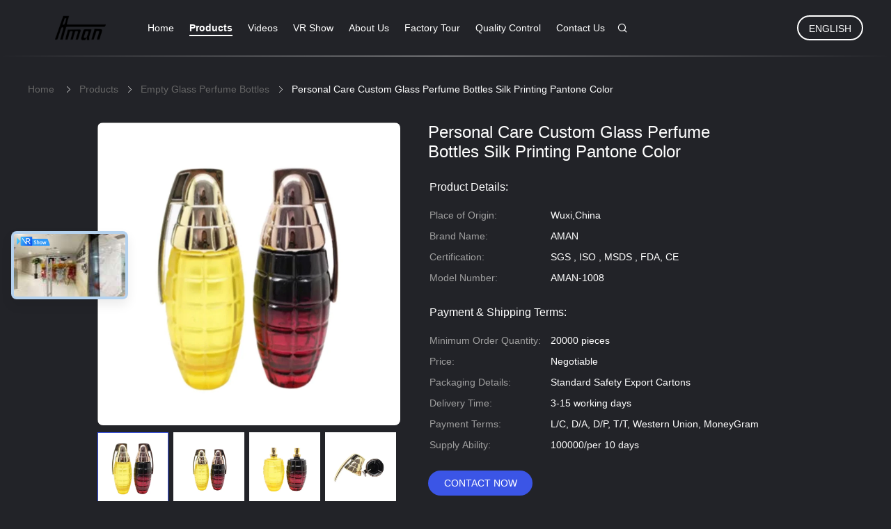

--- FILE ---
content_type: text/html
request_url: https://www.glassbottleperfume.com/sale-11342062-personal-care-custom-glass-perfume-bottles-silk-printing-pantone-color.html
body_size: 25986
content:

<!DOCTYPE html>
<html lang="en">
<head>
	<meta charset="utf-8">
	<meta http-equiv="X-UA-Compatible" content="IE=edge">
	<meta name="viewport" content="width=device-width, initial-scale=1.0">
    <title>Personal Care Custom Glass Perfume Bottles Silk Printing Pantone Color</title>
	    <meta name="keywords" content="custom made glass perfume bottles, crystal perfume empty glass bottle, Empty Glass Perfume Bottles" />
            <meta name="description" content="High quality Personal Care Custom Glass Perfume Bottles Silk Printing Pantone Color from China, China's leading product market custom made glass perfume bottles product, with strict quality control crystal perfume empty glass bottle factories, producing high quality crystal perfume empty glass bottle products." />
    				<link rel='preload'
					  href=/photo/glassbottleperfume/sitetpl/style/common.css?ver=1750236720 as='style'><link type='text/css' rel='stylesheet'
					  href=/photo/glassbottleperfume/sitetpl/style/common.css?ver=1750236720 media='all'><!-- Google Tag Manager -->
<script>(function(w,d,s,l,i){w[l]=w[l]||[];w[l].push({'gtm.start':
new Date().getTime(),event:'gtm.js'});var f=d.getElementsByTagName(s)[0],
j=d.createElement(s),dl=l!='dataLayer'?'&l='+l:'';j.async=true;j.src=
'https://www.googletagmanager.com/gtm.js?id='+i+dl;f.parentNode.insertBefore(j,f);
})(window,document,'script','dataLayer','GTM-NHD9X9L');</script>
<!-- End Google Tag Manager --><meta property="og:title" content="Personal Care Custom Glass Perfume Bottles Silk Printing Pantone Color" />
<meta property="og:description" content="High quality Personal Care Custom Glass Perfume Bottles Silk Printing Pantone Color from China, China's leading product market custom made glass perfume bottles product, with strict quality control crystal perfume empty glass bottle factories, producing high quality crystal perfume empty glass bottle products." />
<meta property="og:type" content="product" />
<meta property="og:availability" content="instock" />
<meta property="og:site_name" content="Aman Industry Co., Ltd" />
<meta property="og:url" content="https://www.glassbottleperfume.com/sale-11342062-personal-care-custom-glass-perfume-bottles-silk-printing-pantone-color.html" />
<meta property="og:image" content="https://www.glassbottleperfume.com/photo/ps111291417-personal_care_custom_glass_perfume_bottles_silk_printing_pantone_color.jpg" />
<link rel="canonical" href="https://www.glassbottleperfume.com/sale-11342062-personal-care-custom-glass-perfume-bottles-silk-printing-pantone-color.html" />
<link rel="alternate" href="https://m.glassbottleperfume.com/sale-11342062-personal-care-custom-glass-perfume-bottles-silk-printing-pantone-color.html" media="only screen and (max-width: 640px)" />
<style type="text/css">
/*<![CDATA[*/
.consent__cookie {position: fixed;top: 0;left: 0;width: 100%;height: 0%;z-index: 100000;}.consent__cookie_bg {position: fixed;top: 0;left: 0;width: 100%;height: 100%;background: #000;opacity: .6;display: none }.consent__cookie_rel {position: fixed;bottom:0;left: 0;width: 100%;background: #fff;display: -webkit-box;display: -ms-flexbox;display: flex;flex-wrap: wrap;padding: 24px 80px;-webkit-box-sizing: border-box;box-sizing: border-box;-webkit-box-pack: justify;-ms-flex-pack: justify;justify-content: space-between;-webkit-transition: all ease-in-out .3s;transition: all ease-in-out .3s }.consent__close {position: absolute;top: 20px;right: 20px;cursor: pointer }.consent__close svg {fill: #777 }.consent__close:hover svg {fill: #000 }.consent__cookie_box {flex: 1;word-break: break-word;}.consent__warm {color: #777;font-size: 16px;margin-bottom: 12px;line-height: 19px }.consent__title {color: #333;font-size: 20px;font-weight: 600;margin-bottom: 12px;line-height: 23px }.consent__itxt {color: #333;font-size: 14px;margin-bottom: 12px;display: -webkit-box;display: -ms-flexbox;display: flex;-webkit-box-align: center;-ms-flex-align: center;align-items: center }.consent__itxt i {display: -webkit-inline-box;display: -ms-inline-flexbox;display: inline-flex;width: 28px;height: 28px;border-radius: 50%;background: #e0f9e9;margin-right: 8px;-webkit-box-align: center;-ms-flex-align: center;align-items: center;-webkit-box-pack: center;-ms-flex-pack: center;justify-content: center }.consent__itxt svg {fill: #3ca860 }.consent__txt {color: #a6a6a6;font-size: 14px;margin-bottom: 8px;line-height: 17px }.consent__btns {display: -webkit-box;display: -ms-flexbox;display: flex;-webkit-box-orient: vertical;-webkit-box-direction: normal;-ms-flex-direction: column;flex-direction: column;-webkit-box-pack: center;-ms-flex-pack: center;justify-content: center;flex-shrink: 0;}.consent__btn {width: 280px;height: 40px;line-height: 40px;text-align: center;background: #3ca860;color: #fff;border-radius: 4px;margin: 8px 0;-webkit-box-sizing: border-box;box-sizing: border-box;cursor: pointer }.consent__btn:hover {background: #00823b }.consent__btn.empty {color: #3ca860;border: 1px solid #3ca860;background: #fff }.consent__btn.empty:hover {background: #3ca860;color: #fff }.open .consent__cookie_bg {display: block }.open .consent__cookie_rel {bottom: 0 }@media (max-width: 760px) {.consent__btns {width: 100%;align-items: center;}.consent__cookie_rel {padding: 20px 24px }}.consent__cookie.open {display: block;}.consent__cookie {display: none;}
/*]]>*/
</style>
<script type="text/javascript">
/*<![CDATA[*/
window.isvideotpl = 0;window.detailurl = '';
var isShowGuide=0;showGuideColor=0;var company_type = 4;var webim_domain = '';

var colorUrl = '';
var aisearch = 0;
var selfUrl = '';
window.playerReportUrl='/vod/view_count/report';
var query_string = ["Products","Detail"];
var g_tp = '';
var customtplcolor = 99605;
window.predomainsub = "";
/*]]>*/
</script>
</head>
<body>
<!-- Google Tag Manager (noscript) -->
<noscript><iframe src="https://www.googletagmanager.com/ns.html?id=GTM-NHD9X9L"
height="0" width="0" style="display:none;visibility:hidden"></iframe></noscript>
<!-- End Google Tag Manager (noscript) --><script>
var originProductInfo = '';
var originProductInfo = {"showproduct":1,"pid":"11342062","name":"Personal Care Custom Glass Perfume Bottles Silk Printing Pantone Color","source_url":"\/sale-11342062-personal-care-custom-glass-perfume-bottles-silk-printing-pantone-color.html","picurl":"\/photo\/pd111291417-personal_care_custom_glass_perfume_bottles_silk_printing_pantone_color.jpg","propertyDetail":[["Product Name","perfume bottle glass 100ml"],["Material","Glass"],["printing:","silk printing"],["Usage:","perfume ,gift"]],"company_name":null,"picurl_c":"\/photo\/pc111291417-personal_care_custom_glass_perfume_bottles_silk_printing_pantone_color.jpg","price":"Negotiable","username":"Grace Xu","viewTime":"Last Login : 9 hours 24 minutes ago","subject":"What is the CIF price on your Personal Care Custom Glass Perfume Bottles Silk Printing Pantone Color","countrycode":"US"};
var save_url = "/contactsave.html";
var update_url = "/updateinquiry.html";
var productInfo = {};
var defaulProductInfo = {};
var myDate = new Date();
var curDate = myDate.getFullYear()+'-'+(parseInt(myDate.getMonth())+1)+'-'+myDate.getDate();
var message = '';
var default_pop = 1;
var leaveMessageDialog = document.getElementsByClassName('leave-message-dialog')[0]; // 获取弹层
var _$$ = function (dom) {
    return document.querySelectorAll(dom);
};
resInfo = originProductInfo;
defaulProductInfo.pid = resInfo['pid'];
defaulProductInfo.productName = resInfo['name'];
defaulProductInfo.productInfo = resInfo['propertyDetail'];
defaulProductInfo.productImg = resInfo['picurl_c'];
defaulProductInfo.subject = resInfo['subject'];
defaulProductInfo.productImgAlt = resInfo['name'];
var inquirypopup_tmp = 1;
var message = 'Dear,'+'\r\n'+"I am interested in"+' '+trim(resInfo['name'])+", could you send me more details such as type, size, MOQ, material, etc."+'\r\n'+"Thanks!"+'\r\n'+"Waiting for your reply.";
var message_1 = 'Dear,'+'\r\n'+"I am interested in"+' '+trim(resInfo['name'])+", could you send me more details such as type, size, MOQ, material, etc."+'\r\n'+"Thanks!"+'\r\n'+"Waiting for your reply.";
var message_2 = 'Hello,'+'\r\n'+"I am looking for"+' '+trim(resInfo['name'])+", please send me the price, specification and picture."+'\r\n'+"Your swift response will be highly appreciated."+'\r\n'+"Feel free to contact me for more information."+'\r\n'+"Thanks a lot.";
var message_3 = 'Hello,'+'\r\n'+trim(resInfo['name'])+' '+"meets my expectations."+'\r\n'+"Please give me the best price and some other product information."+'\r\n'+"Feel free to contact me via my mail."+'\r\n'+"Thanks a lot.";

var message_4 = 'Dear,'+'\r\n'+"What is the FOB price on your"+' '+trim(resInfo['name'])+'?'+'\r\n'+"Which is the nearest port name?"+'\r\n'+"Please reply me as soon as possible, it would be better to share further information."+'\r\n'+"Regards!";
var message_5 = 'Hi there,'+'\r\n'+"I am very interested in your"+' '+trim(resInfo['name'])+'.'+'\r\n'+"Please send me your product details."+'\r\n'+"Looking forward to your quick reply."+'\r\n'+"Feel free to contact me by mail."+'\r\n'+"Regards!";

var message_6 = 'Dear,'+'\r\n'+"Please provide us with information about your"+' '+trim(resInfo['name'])+", such as type, size, material, and of course the best price."+'\r\n'+"Looking forward to your quick reply."+'\r\n'+"Thank you!";
var message_7 = 'Dear,'+'\r\n'+"Can you supply"+' '+trim(resInfo['name'])+" for us?"+'\r\n'+"First we want a price list and some product details."+'\r\n'+"I hope to get reply asap and look forward to cooperation."+'\r\n'+"Thank you very much.";
var message_8 = 'hi,'+'\r\n'+"I am looking for"+' '+trim(resInfo['name'])+", please give me some more detailed product information."+'\r\n'+"I look forward to your reply."+'\r\n'+"Thank you!";
var message_9 = 'Hello,'+'\r\n'+"Your"+' '+trim(resInfo['name'])+" meets my requirements very well."+'\r\n'+"Please send me the price, specification, and similar model will be OK."+'\r\n'+"Feel free to chat with me."+'\r\n'+"Thanks!";
var message_10 = 'Dear,'+'\r\n'+"I want to know more about the details and quotation of"+' '+trim(resInfo['name'])+'.'+'\r\n'+"Feel free to contact me."+'\r\n'+"Regards!";

var r = getRandom(1,10);

defaulProductInfo.message = eval("message_"+r);

var mytAjax = {

    post: function(url, data, fn) {
        var xhr = new XMLHttpRequest();
        xhr.open("POST", url, true);
        xhr.setRequestHeader("Content-Type", "application/x-www-form-urlencoded;charset=UTF-8");
        xhr.setRequestHeader("X-Requested-With", "XMLHttpRequest");
        xhr.setRequestHeader('Content-Type','text/plain;charset=UTF-8');
        xhr.onreadystatechange = function() {
            if(xhr.readyState == 4 && (xhr.status == 200 || xhr.status == 304)) {
                fn.call(this, xhr.responseText);
            }
        };
        xhr.send(data);
    },

    postform: function(url, data, fn) {
        var xhr = new XMLHttpRequest();
        xhr.open("POST", url, true);
        xhr.setRequestHeader("X-Requested-With", "XMLHttpRequest");
        xhr.onreadystatechange = function() {
            if(xhr.readyState == 4 && (xhr.status == 200 || xhr.status == 304)) {
                fn.call(this, xhr.responseText);
            }
        };
        xhr.send(data);
    }
};
/*window.onload = function(){
    leaveMessageDialog = document.getElementsByClassName('leave-message-dialog')[0];
    if (window.localStorage.recordDialogStatus=='undefined' || (window.localStorage.recordDialogStatus!='undefined' && window.localStorage.recordDialogStatus != curDate)) {
        setTimeout(function(){
            if(parseInt(inquirypopup_tmp%10) == 1){
                creatDialog(defaulProductInfo, 1);
            }
        }, 6000);
    }
};*/
function trim(str)
{
    str = str.replace(/(^\s*)/g,"");
    return str.replace(/(\s*$)/g,"");
};
function getRandom(m,n){
    var num = Math.floor(Math.random()*(m - n) + n);
    return num;
};
function strBtn(param) {

    var starattextarea = document.getElementById("textareamessage").value.length;
    var email = document.getElementById("startEmail").value;

    var default_tip = document.querySelectorAll(".watermark_container").length;
    if (20 < starattextarea && starattextarea < 3000) {
        if(default_tip>0){
            document.getElementById("textareamessage1").parentNode.parentNode.nextElementSibling.style.display = "none";
        }else{
            document.getElementById("textareamessage1").parentNode.nextElementSibling.style.display = "none";
        }

    } else {
        if(default_tip>0){
            document.getElementById("textareamessage1").parentNode.parentNode.nextElementSibling.style.display = "block";
        }else{
            document.getElementById("textareamessage1").parentNode.nextElementSibling.style.display = "block";
        }

        return;
    }

    // var re = /^([a-zA-Z0-9_-])+@([a-zA-Z0-9_-])+\.([a-zA-Z0-9_-])+/i;/*邮箱不区分大小写*/
    var re = /^[a-zA-Z0-9][\w-]*(\.?[\w-]+)*@[a-zA-Z0-9-]+(\.[a-zA-Z0-9]+)+$/i;
    if (!re.test(email)) {
        document.getElementById("startEmail").nextElementSibling.style.display = "block";
        return;
    } else {
        document.getElementById("startEmail").nextElementSibling.style.display = "none";
    }

    var subject = document.getElementById("pop_subject").value;
    var pid = document.getElementById("pop_pid").value;
    var message = document.getElementById("textareamessage").value;
    var sender_email = document.getElementById("startEmail").value;
    var tel = '';
    if (document.getElementById("tel0") != undefined && document.getElementById("tel0") != '')
        tel = document.getElementById("tel0").value;
    var form_serialize = '&tel='+tel;

    form_serialize = form_serialize.replace(/\+/g, "%2B");
    mytAjax.post(save_url,"pid="+pid+"&subject="+subject+"&email="+sender_email+"&message="+(message)+form_serialize,function(res){
        var mes = JSON.parse(res);
        if(mes.status == 200){
            var iid = mes.iid;
            document.getElementById("pop_iid").value = iid;
            document.getElementById("pop_uuid").value = mes.uuid;

            if(typeof gtag_report_conversion === "function"){
                gtag_report_conversion();//执行统计js代码
            }
            if(typeof fbq === "function"){
                fbq('track','Purchase');//执行统计js代码
            }
        }
    });
    for (var index = 0; index < document.querySelectorAll(".dialog-content-pql").length; index++) {
        document.querySelectorAll(".dialog-content-pql")[index].style.display = "none";
    };
    $('#idphonepql').val(tel);
    document.getElementById("dialog-content-pql-id").style.display = "block";
    ;
};
function twoBtnOk(param) {

    var selectgender = document.getElementById("Mr").innerHTML;
    var iid = document.getElementById("pop_iid").value;
    var sendername = document.getElementById("idnamepql").value;
    var senderphone = document.getElementById("idphonepql").value;
    var sendercname = document.getElementById("idcompanypql").value;
    var uuid = document.getElementById("pop_uuid").value;
    var gender = 2;
    if(selectgender == 'Mr.') gender = 0;
    if(selectgender == 'Mrs.') gender = 1;
    var pid = document.getElementById("pop_pid").value;
    var form_serialize = '';

        form_serialize = form_serialize.replace(/\+/g, "%2B");

    mytAjax.post(update_url,"iid="+iid+"&gender="+gender+"&uuid="+uuid+"&name="+(sendername)+"&tel="+(senderphone)+"&company="+(sendercname)+form_serialize,function(res){});

    for (var index = 0; index < document.querySelectorAll(".dialog-content-pql").length; index++) {
        document.querySelectorAll(".dialog-content-pql")[index].style.display = "none";
    };
    document.getElementById("dialog-content-pql-ok").style.display = "block";

};
function toCheckMust(name) {
    $('#'+name+'error').hide();
}
function handClidk(param) {
    var starattextarea = document.getElementById("textareamessage1").value.length;
    var email = document.getElementById("startEmail1").value;
    var default_tip = document.querySelectorAll(".watermark_container").length;
    if (20 < starattextarea && starattextarea < 3000) {
        if(default_tip>0){
            document.getElementById("textareamessage1").parentNode.parentNode.nextElementSibling.style.display = "none";
        }else{
            document.getElementById("textareamessage1").parentNode.nextElementSibling.style.display = "none";
        }

    } else {
        if(default_tip>0){
            document.getElementById("textareamessage1").parentNode.parentNode.nextElementSibling.style.display = "block";
        }else{
            document.getElementById("textareamessage1").parentNode.nextElementSibling.style.display = "block";
        }

        return;
    }

    // var re = /^([a-zA-Z0-9_-])+@([a-zA-Z0-9_-])+\.([a-zA-Z0-9_-])+/i;
    var re = /^[a-zA-Z0-9][\w-]*(\.?[\w-]+)*@[a-zA-Z0-9-]+(\.[a-zA-Z0-9]+)+$/i;
    if (!re.test(email)) {
        document.getElementById("startEmail1").nextElementSibling.style.display = "block";
        return;
    } else {
        document.getElementById("startEmail1").nextElementSibling.style.display = "none";
    }

    var subject = document.getElementById("pop_subject").value;
    var pid = document.getElementById("pop_pid").value;
    var message = document.getElementById("textareamessage1").value;
    var sender_email = document.getElementById("startEmail1").value;
    var form_serialize = tel = '';
    if (document.getElementById("tel1") != undefined && document.getElementById("tel1") != '')
        tel = document.getElementById("tel1").value;
        mytAjax.post(save_url,"email="+sender_email+"&tel="+tel+"&pid="+pid+"&message="+message+"&subject="+subject+form_serialize,function(res){

        var mes = JSON.parse(res);
        if(mes.status == 200){
            var iid = mes.iid;
            document.getElementById("pop_iid").value = iid;
            document.getElementById("pop_uuid").value = mes.uuid;
            if(typeof gtag_report_conversion === "function"){
                gtag_report_conversion();//执行统计js代码
            }
        }

    });
    for (var index = 0; index < document.querySelectorAll(".dialog-content-pql").length; index++) {
        document.querySelectorAll(".dialog-content-pql")[index].style.display = "none";
    };
    $('#idphonepql').val(tel);
    document.getElementById("dialog-content-pql-id").style.display = "block";

};
window.addEventListener('load', function () {
    $('.checkbox-wrap label').each(function(){
        if($(this).find('input').prop('checked')){
            $(this).addClass('on')
        }else {
            $(this).removeClass('on')
        }
    })
    $(document).on('click', '.checkbox-wrap label' , function(ev){
        if (ev.target.tagName.toUpperCase() != 'INPUT') {
            $(this).toggleClass('on')
        }
    })
})

function hand_video(pdata) {
    data = JSON.parse(pdata);
    productInfo.productName = data.productName;
    productInfo.productInfo = data.productInfo;
    productInfo.productImg = data.productImg;
    productInfo.subject = data.subject;

    var message = 'Dear,'+'\r\n'+"I am interested in"+' '+trim(data.productName)+", could you send me more details such as type, size, quantity, material, etc."+'\r\n'+"Thanks!"+'\r\n'+"Waiting for your reply.";

    var message = 'Dear,'+'\r\n'+"I am interested in"+' '+trim(data.productName)+", could you send me more details such as type, size, MOQ, material, etc."+'\r\n'+"Thanks!"+'\r\n'+"Waiting for your reply.";
    var message_1 = 'Dear,'+'\r\n'+"I am interested in"+' '+trim(data.productName)+", could you send me more details such as type, size, MOQ, material, etc."+'\r\n'+"Thanks!"+'\r\n'+"Waiting for your reply.";
    var message_2 = 'Hello,'+'\r\n'+"I am looking for"+' '+trim(data.productName)+", please send me the price, specification and picture."+'\r\n'+"Your swift response will be highly appreciated."+'\r\n'+"Feel free to contact me for more information."+'\r\n'+"Thanks a lot.";
    var message_3 = 'Hello,'+'\r\n'+trim(data.productName)+' '+"meets my expectations."+'\r\n'+"Please give me the best price and some other product information."+'\r\n'+"Feel free to contact me via my mail."+'\r\n'+"Thanks a lot.";

    var message_4 = 'Dear,'+'\r\n'+"What is the FOB price on your"+' '+trim(data.productName)+'?'+'\r\n'+"Which is the nearest port name?"+'\r\n'+"Please reply me as soon as possible, it would be better to share further information."+'\r\n'+"Regards!";
    var message_5 = 'Hi there,'+'\r\n'+"I am very interested in your"+' '+trim(data.productName)+'.'+'\r\n'+"Please send me your product details."+'\r\n'+"Looking forward to your quick reply."+'\r\n'+"Feel free to contact me by mail."+'\r\n'+"Regards!";

    var message_6 = 'Dear,'+'\r\n'+"Please provide us with information about your"+' '+trim(data.productName)+", such as type, size, material, and of course the best price."+'\r\n'+"Looking forward to your quick reply."+'\r\n'+"Thank you!";
    var message_7 = 'Dear,'+'\r\n'+"Can you supply"+' '+trim(data.productName)+" for us?"+'\r\n'+"First we want a price list and some product details."+'\r\n'+"I hope to get reply asap and look forward to cooperation."+'\r\n'+"Thank you very much.";
    var message_8 = 'hi,'+'\r\n'+"I am looking for"+' '+trim(data.productName)+", please give me some more detailed product information."+'\r\n'+"I look forward to your reply."+'\r\n'+"Thank you!";
    var message_9 = 'Hello,'+'\r\n'+"Your"+' '+trim(data.productName)+" meets my requirements very well."+'\r\n'+"Please send me the price, specification, and similar model will be OK."+'\r\n'+"Feel free to chat with me."+'\r\n'+"Thanks!";
    var message_10 = 'Dear,'+'\r\n'+"I want to know more about the details and quotation of"+' '+trim(data.productName)+'.'+'\r\n'+"Feel free to contact me."+'\r\n'+"Regards!";

    var r = getRandom(1,10);

    productInfo.message = eval("message_"+r);
    if(parseInt(inquirypopup_tmp/10) == 1){
        productInfo.message = "";
    }
    productInfo.pid = data.pid;
    creatDialog(productInfo, 2);
};

function handDialog(pdata) {
    data = JSON.parse(pdata);
    productInfo.productName = data.productName;
    productInfo.productInfo = data.productInfo;
    productInfo.productImg = data.productImg;
    productInfo.subject = data.subject;

    var message = 'Dear,'+'\r\n'+"I am interested in"+' '+trim(data.productName)+", could you send me more details such as type, size, quantity, material, etc."+'\r\n'+"Thanks!"+'\r\n'+"Waiting for your reply.";

    var message = 'Dear,'+'\r\n'+"I am interested in"+' '+trim(data.productName)+", could you send me more details such as type, size, MOQ, material, etc."+'\r\n'+"Thanks!"+'\r\n'+"Waiting for your reply.";
    var message_1 = 'Dear,'+'\r\n'+"I am interested in"+' '+trim(data.productName)+", could you send me more details such as type, size, MOQ, material, etc."+'\r\n'+"Thanks!"+'\r\n'+"Waiting for your reply.";
    var message_2 = 'Hello,'+'\r\n'+"I am looking for"+' '+trim(data.productName)+", please send me the price, specification and picture."+'\r\n'+"Your swift response will be highly appreciated."+'\r\n'+"Feel free to contact me for more information."+'\r\n'+"Thanks a lot.";
    var message_3 = 'Hello,'+'\r\n'+trim(data.productName)+' '+"meets my expectations."+'\r\n'+"Please give me the best price and some other product information."+'\r\n'+"Feel free to contact me via my mail."+'\r\n'+"Thanks a lot.";

    var message_4 = 'Dear,'+'\r\n'+"What is the FOB price on your"+' '+trim(data.productName)+'?'+'\r\n'+"Which is the nearest port name?"+'\r\n'+"Please reply me as soon as possible, it would be better to share further information."+'\r\n'+"Regards!";
    var message_5 = 'Hi there,'+'\r\n'+"I am very interested in your"+' '+trim(data.productName)+'.'+'\r\n'+"Please send me your product details."+'\r\n'+"Looking forward to your quick reply."+'\r\n'+"Feel free to contact me by mail."+'\r\n'+"Regards!";

    var message_6 = 'Dear,'+'\r\n'+"Please provide us with information about your"+' '+trim(data.productName)+", such as type, size, material, and of course the best price."+'\r\n'+"Looking forward to your quick reply."+'\r\n'+"Thank you!";
    var message_7 = 'Dear,'+'\r\n'+"Can you supply"+' '+trim(data.productName)+" for us?"+'\r\n'+"First we want a price list and some product details."+'\r\n'+"I hope to get reply asap and look forward to cooperation."+'\r\n'+"Thank you very much.";
    var message_8 = 'hi,'+'\r\n'+"I am looking for"+' '+trim(data.productName)+", please give me some more detailed product information."+'\r\n'+"I look forward to your reply."+'\r\n'+"Thank you!";
    var message_9 = 'Hello,'+'\r\n'+"Your"+' '+trim(data.productName)+" meets my requirements very well."+'\r\n'+"Please send me the price, specification, and similar model will be OK."+'\r\n'+"Feel free to chat with me."+'\r\n'+"Thanks!";
    var message_10 = 'Dear,'+'\r\n'+"I want to know more about the details and quotation of"+' '+trim(data.productName)+'.'+'\r\n'+"Feel free to contact me."+'\r\n'+"Regards!";

    var r = getRandom(1,10);

    productInfo.message = eval("message_"+r);
    if(parseInt(inquirypopup_tmp/10) == 1){
        productInfo.message = "";
    }
    productInfo.pid = data.pid;
    creatDialog(productInfo, 2);
};

function closepql(param) {

    leaveMessageDialog.style.display = 'none';
};

function closepql2(param) {

    for (var index = 0; index < document.querySelectorAll(".dialog-content-pql").length; index++) {
        document.querySelectorAll(".dialog-content-pql")[index].style.display = "none";
    };
    document.getElementById("dialog-content-pql-ok").style.display = "block";
};

function decodeHtmlEntities(str) {
    var tempElement = document.createElement('div');
    tempElement.innerHTML = str;
    return tempElement.textContent || tempElement.innerText || '';
}

function initProduct(productInfo,type){

    productInfo.productName = decodeHtmlEntities(productInfo.productName);
    productInfo.message = decodeHtmlEntities(productInfo.message);

    leaveMessageDialog = document.getElementsByClassName('leave-message-dialog')[0];
    leaveMessageDialog.style.display = "block";
    if(type == 3){
        var popinquiryemail = document.getElementById("popinquiryemail").value;
        _$$("#startEmail1")[0].value = popinquiryemail;
    }else{
        _$$("#startEmail1")[0].value = "";
    }
    _$$("#startEmail")[0].value = "";
    _$$("#idnamepql")[0].value = "";
    _$$("#idphonepql")[0].value = "";
    _$$("#idcompanypql")[0].value = "";

    _$$("#pop_pid")[0].value = productInfo.pid;
    _$$("#pop_subject")[0].value = productInfo.subject;
    
    if(parseInt(inquirypopup_tmp/10) == 1){
        productInfo.message = "";
    }

    _$$("#textareamessage1")[0].value = productInfo.message;
    _$$("#textareamessage")[0].value = productInfo.message;

    _$$("#dialog-content-pql-id .titlep")[0].innerHTML = productInfo.productName;
    _$$("#dialog-content-pql-id img")[0].setAttribute("src", productInfo.productImg);
    _$$("#dialog-content-pql-id img")[0].setAttribute("alt", productInfo.productImgAlt);

    _$$("#dialog-content-pql-id-hand img")[0].setAttribute("src", productInfo.productImg);
    _$$("#dialog-content-pql-id-hand img")[0].setAttribute("alt", productInfo.productImgAlt);
    _$$("#dialog-content-pql-id-hand .titlep")[0].innerHTML = productInfo.productName;

    if (productInfo.productInfo.length > 0) {
        var ul2, ul;
        ul = document.createElement("ul");
        for (var index = 0; index < productInfo.productInfo.length; index++) {
            var el = productInfo.productInfo[index];
            var li = document.createElement("li");
            var span1 = document.createElement("span");
            span1.innerHTML = el[0] + ":";
            var span2 = document.createElement("span");
            span2.innerHTML = el[1];
            li.appendChild(span1);
            li.appendChild(span2);
            ul.appendChild(li);

        }
        ul2 = ul.cloneNode(true);
        if (type === 1) {
            _$$("#dialog-content-pql-id .left")[0].replaceChild(ul, _$$("#dialog-content-pql-id .left ul")[0]);
        } else {
            _$$("#dialog-content-pql-id-hand .left")[0].replaceChild(ul2, _$$("#dialog-content-pql-id-hand .left ul")[0]);
            _$$("#dialog-content-pql-id .left")[0].replaceChild(ul, _$$("#dialog-content-pql-id .left ul")[0]);
        }
    };
    for (var index = 0; index < _$$("#dialog-content-pql-id .right ul li").length; index++) {
        _$$("#dialog-content-pql-id .right ul li")[index].addEventListener("click", function (params) {
            _$$("#dialog-content-pql-id .right #Mr")[0].innerHTML = this.innerHTML
        }, false)

    };

};
function closeInquiryCreateDialog() {
    document.getElementById("xuanpan_dialog_box_pql").style.display = "none";
};
function showInquiryCreateDialog() {
    document.getElementById("xuanpan_dialog_box_pql").style.display = "block";
};
function submitPopInquiry(){
    var message = document.getElementById("inquiry_message").value;
    var email = document.getElementById("inquiry_email").value;
    var subject = defaulProductInfo.subject;
    var pid = defaulProductInfo.pid;
    if (email === undefined) {
        showInquiryCreateDialog();
        document.getElementById("inquiry_email").style.border = "1px solid red";
        return false;
    };
    if (message === undefined) {
        showInquiryCreateDialog();
        document.getElementById("inquiry_message").style.border = "1px solid red";
        return false;
    };
    if (email.search(/^\w+((-\w+)|(\.\w+))*\@[A-Za-z0-9]+((\.|-)[A-Za-z0-9]+)*\.[A-Za-z0-9]+$/) == -1) {
        document.getElementById("inquiry_email").style.border= "1px solid red";
        showInquiryCreateDialog();
        return false;
    } else {
        document.getElementById("inquiry_email").style.border= "";
    };
    if (message.length < 20 || message.length >3000) {
        showInquiryCreateDialog();
        document.getElementById("inquiry_message").style.border = "1px solid red";
        return false;
    } else {
        document.getElementById("inquiry_message").style.border = "";
    };
    var tel = '';
    if (document.getElementById("tel") != undefined && document.getElementById("tel") != '')
        tel = document.getElementById("tel").value;

    mytAjax.post(save_url,"pid="+pid+"&subject="+subject+"&email="+email+"&message="+(message)+'&tel='+tel,function(res){
        var mes = JSON.parse(res);
        if(mes.status == 200){
            var iid = mes.iid;
            document.getElementById("pop_iid").value = iid;
            document.getElementById("pop_uuid").value = mes.uuid;

        }
    });
    initProduct(defaulProductInfo);
    for (var index = 0; index < document.querySelectorAll(".dialog-content-pql").length; index++) {
        document.querySelectorAll(".dialog-content-pql")[index].style.display = "none";
    };
    $('#idphonepql').val(tel);
    document.getElementById("dialog-content-pql-id").style.display = "block";

};

//带附件上传
function submitPopInquiryfile(email_id,message_id,check_sort,name_id,phone_id,company_id,attachments){

    if(typeof(check_sort) == 'undefined'){
        check_sort = 0;
    }
    var message = document.getElementById(message_id).value;
    var email = document.getElementById(email_id).value;
    var attachments = document.getElementById(attachments).value;
    if(typeof(name_id) !== 'undefined' && name_id != ""){
        var name  = document.getElementById(name_id).value;
    }
    if(typeof(phone_id) !== 'undefined' && phone_id != ""){
        var phone = document.getElementById(phone_id).value;
    }
    if(typeof(company_id) !== 'undefined' && company_id != ""){
        var company = document.getElementById(company_id).value;
    }
    var subject = defaulProductInfo.subject;
    var pid = defaulProductInfo.pid;

    if(check_sort == 0){
        if (email === undefined) {
            showInquiryCreateDialog();
            document.getElementById(email_id).style.border = "1px solid red";
            return false;
        };
        if (message === undefined) {
            showInquiryCreateDialog();
            document.getElementById(message_id).style.border = "1px solid red";
            return false;
        };

        if (email.search(/^\w+((-\w+)|(\.\w+))*\@[A-Za-z0-9]+((\.|-)[A-Za-z0-9]+)*\.[A-Za-z0-9]+$/) == -1) {
            document.getElementById(email_id).style.border= "1px solid red";
            showInquiryCreateDialog();
            return false;
        } else {
            document.getElementById(email_id).style.border= "";
        };
        if (message.length < 20 || message.length >3000) {
            showInquiryCreateDialog();
            document.getElementById(message_id).style.border = "1px solid red";
            return false;
        } else {
            document.getElementById(message_id).style.border = "";
        };
    }else{

        if (message === undefined) {
            showInquiryCreateDialog();
            document.getElementById(message_id).style.border = "1px solid red";
            return false;
        };

        if (email === undefined) {
            showInquiryCreateDialog();
            document.getElementById(email_id).style.border = "1px solid red";
            return false;
        };

        if (message.length < 20 || message.length >3000) {
            showInquiryCreateDialog();
            document.getElementById(message_id).style.border = "1px solid red";
            return false;
        } else {
            document.getElementById(message_id).style.border = "";
        };

        if (email.search(/^\w+((-\w+)|(\.\w+))*\@[A-Za-z0-9]+((\.|-)[A-Za-z0-9]+)*\.[A-Za-z0-9]+$/) == -1) {
            document.getElementById(email_id).style.border= "1px solid red";
            showInquiryCreateDialog();
            return false;
        } else {
            document.getElementById(email_id).style.border= "";
        };

    };

    mytAjax.post(save_url,"pid="+pid+"&subject="+subject+"&email="+email+"&message="+message+"&company="+company+"&attachments="+attachments,function(res){
        var mes = JSON.parse(res);
        if(mes.status == 200){
            var iid = mes.iid;
            document.getElementById("pop_iid").value = iid;
            document.getElementById("pop_uuid").value = mes.uuid;

            if(typeof gtag_report_conversion === "function"){
                gtag_report_conversion();//执行统计js代码
            }
            if(typeof fbq === "function"){
                fbq('track','Purchase');//执行统计js代码
            }
        }
    });
    initProduct(defaulProductInfo);

    if(name !== undefined && name != ""){
        _$$("#idnamepql")[0].value = name;
    }

    if(phone !== undefined && phone != ""){
        _$$("#idphonepql")[0].value = phone;
    }

    if(company !== undefined && company != ""){
        _$$("#idcompanypql")[0].value = company;
    }

    for (var index = 0; index < document.querySelectorAll(".dialog-content-pql").length; index++) {
        document.querySelectorAll(".dialog-content-pql")[index].style.display = "none";
    };
    document.getElementById("dialog-content-pql-id").style.display = "block";

};
function submitPopInquiryByParam(email_id,message_id,check_sort,name_id,phone_id,company_id){

    if(typeof(check_sort) == 'undefined'){
        check_sort = 0;
    }

    var senderphone = '';
    var message = document.getElementById(message_id).value;
    var email = document.getElementById(email_id).value;
    if(typeof(name_id) !== 'undefined' && name_id != ""){
        var name  = document.getElementById(name_id).value;
    }
    if(typeof(phone_id) !== 'undefined' && phone_id != ""){
        var phone = document.getElementById(phone_id).value;
        senderphone = phone;
    }
    if(typeof(company_id) !== 'undefined' && company_id != ""){
        var company = document.getElementById(company_id).value;
    }
    var subject = defaulProductInfo.subject;
    var pid = defaulProductInfo.pid;

    if(check_sort == 0){
        if (email === undefined) {
            showInquiryCreateDialog();
            document.getElementById(email_id).style.border = "1px solid red";
            return false;
        };
        if (message === undefined) {
            showInquiryCreateDialog();
            document.getElementById(message_id).style.border = "1px solid red";
            return false;
        };

        if (email.search(/^\w+((-\w+)|(\.\w+))*\@[A-Za-z0-9]+((\.|-)[A-Za-z0-9]+)*\.[A-Za-z0-9]+$/) == -1) {
            document.getElementById(email_id).style.border= "1px solid red";
            showInquiryCreateDialog();
            return false;
        } else {
            document.getElementById(email_id).style.border= "";
        };
        if (message.length < 20 || message.length >3000) {
            showInquiryCreateDialog();
            document.getElementById(message_id).style.border = "1px solid red";
            return false;
        } else {
            document.getElementById(message_id).style.border = "";
        };
    }else{

        if (message === undefined) {
            showInquiryCreateDialog();
            document.getElementById(message_id).style.border = "1px solid red";
            return false;
        };

        if (email === undefined) {
            showInquiryCreateDialog();
            document.getElementById(email_id).style.border = "1px solid red";
            return false;
        };

        if (message.length < 20 || message.length >3000) {
            showInquiryCreateDialog();
            document.getElementById(message_id).style.border = "1px solid red";
            return false;
        } else {
            document.getElementById(message_id).style.border = "";
        };

        if (email.search(/^\w+((-\w+)|(\.\w+))*\@[A-Za-z0-9]+((\.|-)[A-Za-z0-9]+)*\.[A-Za-z0-9]+$/) == -1) {
            document.getElementById(email_id).style.border= "1px solid red";
            showInquiryCreateDialog();
            return false;
        } else {
            document.getElementById(email_id).style.border= "";
        };

    };

    var productsku = "";
    if($("#product_sku").length > 0){
        productsku = $("#product_sku").html();
    }

    mytAjax.post(save_url,"tel="+senderphone+"&pid="+pid+"&subject="+subject+"&email="+email+"&message="+message+"&messagesku="+encodeURI(productsku),function(res){
        var mes = JSON.parse(res);
        if(mes.status == 200){
            var iid = mes.iid;
            document.getElementById("pop_iid").value = iid;
            document.getElementById("pop_uuid").value = mes.uuid;

            if(typeof gtag_report_conversion === "function"){
                gtag_report_conversion();//执行统计js代码
            }
            if(typeof fbq === "function"){
                fbq('track','Purchase');//执行统计js代码
            }
        }
    });
    initProduct(defaulProductInfo);

    if(name !== undefined && name != ""){
        _$$("#idnamepql")[0].value = name;
    }

    if(phone !== undefined && phone != ""){
        _$$("#idphonepql")[0].value = phone;
    }

    if(company !== undefined && company != ""){
        _$$("#idcompanypql")[0].value = company;
    }

    for (var index = 0; index < document.querySelectorAll(".dialog-content-pql").length; index++) {
        document.querySelectorAll(".dialog-content-pql")[index].style.display = "none";

    };
    document.getElementById("dialog-content-pql-id").style.display = "block";

};

function creat_videoDialog(productInfo, type) {

    if(type == 1){
        if(default_pop != 1){
            return false;
        }
        window.localStorage.recordDialogStatus = curDate;
    }else{
        default_pop = 0;
    }
    initProduct(productInfo, type);
    if (type === 1) {
        // 自动弹出
        for (var index = 0; index < document.querySelectorAll(".dialog-content-pql").length; index++) {

            document.querySelectorAll(".dialog-content-pql")[index].style.display = "none";
        };
        document.getElementById("dialog-content-pql").style.display = "block";
    } else {
        // 手动弹出
        for (var index = 0; index < document.querySelectorAll(".dialog-content-pql").length; index++) {
            document.querySelectorAll(".dialog-content-pql")[index].style.display = "none";
        };
        document.getElementById("dialog-content-pql-id-hand").style.display = "block";
    }
}

function creatDialog(productInfo, type) {

    if(type == 1){
        if(default_pop != 1){
            return false;
        }
        window.localStorage.recordDialogStatus = curDate;
    }else{
        default_pop = 0;
    }
    initProduct(productInfo, type);
    if (type === 1) {
        // 自动弹出
        for (var index = 0; index < document.querySelectorAll(".dialog-content-pql").length; index++) {

            document.querySelectorAll(".dialog-content-pql")[index].style.display = "none";
        };
        document.getElementById("dialog-content-pql").style.display = "block";
    } else {
        // 手动弹出
        for (var index = 0; index < document.querySelectorAll(".dialog-content-pql").length; index++) {
            document.querySelectorAll(".dialog-content-pql")[index].style.display = "none";
        };
        document.getElementById("dialog-content-pql-id-hand").style.display = "block";
    }
}

//带邮箱信息打开询盘框 emailtype=1表示带入邮箱
function openDialog(emailtype){
    var type = 2;//不带入邮箱，手动弹出
    if(emailtype == 1){
        var popinquiryemail = document.getElementById("popinquiryemail").value;
        // var re = /^([a-zA-Z0-9_-])+@([a-zA-Z0-9_-])+\.([a-zA-Z0-9_-])+/i;
        var re = /^[a-zA-Z0-9][\w-]*(\.?[\w-]+)*@[a-zA-Z0-9-]+(\.[a-zA-Z0-9]+)+$/i;
        if (!re.test(popinquiryemail)) {
            //前端提示样式;
            showInquiryCreateDialog();
            document.getElementById("popinquiryemail").style.border = "1px solid red";
            return false;
        } else {
            //前端提示样式;
        }
        var type = 3;
    }
    creatDialog(defaulProductInfo,type);
}

//上传附件
function inquiryUploadFile(){
    var fileObj = document.querySelector("#fileId").files[0];
    //构建表单数据
    var formData = new FormData();
    var filesize = fileObj.size;
    if(filesize > 10485760 || filesize == 0) {
        document.getElementById("filetips").style.display = "block";
        return false;
    }else {
        document.getElementById("filetips").style.display = "none";
    }
    formData.append('popinquiryfile', fileObj);
    document.getElementById("quotefileform").reset();
    var save_url = "/inquiryuploadfile.html";
    mytAjax.postform(save_url,formData,function(res){
        var mes = JSON.parse(res);
        if(mes.status == 200){
            document.getElementById("uploader-file-info").innerHTML = document.getElementById("uploader-file-info").innerHTML + "<span class=op>"+mes.attfile.name+"<a class=delatt id=att"+mes.attfile.id+" onclick=delatt("+mes.attfile.id+");>Delete</a></span>";
            var nowattachs = document.getElementById("attachments").value;
            if( nowattachs !== ""){
                var attachs = JSON.parse(nowattachs);
                attachs[mes.attfile.id] = mes.attfile;
            }else{
                var attachs = {};
                attachs[mes.attfile.id] = mes.attfile;
            }
            document.getElementById("attachments").value = JSON.stringify(attachs);
        }
    });
}
//附件删除
function delatt(attid)
{
    var nowattachs = document.getElementById("attachments").value;
    if( nowattachs !== ""){
        var attachs = JSON.parse(nowattachs);
        if(attachs[attid] == ""){
            return false;
        }
        var formData = new FormData();
        var delfile = attachs[attid]['filename'];
        var save_url = "/inquirydelfile.html";
        if(delfile != "") {
            formData.append('delfile', delfile);
            mytAjax.postform(save_url, formData, function (res) {
                if(res !== "") {
                    var mes = JSON.parse(res);
                    if (mes.status == 200) {
                        delete attachs[attid];
                        document.getElementById("attachments").value = JSON.stringify(attachs);
                        var s = document.getElementById("att"+attid);
                        s.parentNode.remove();
                    }
                }
            });
        }
    }else{
        return false;
    }
}

</script>
<div class="leave-message-dialog" style="display: none">
<style>
    .leave-message-dialog .close:before, .leave-message-dialog .close:after{
        content:initial;
    }
</style>
<div class="dialog-content-pql" id="dialog-content-pql" style="display: none">
    <span class="close" onclick="closepql()"><img src="/images/close.png" alt="close"></span>
    <div class="title">
        <p class="firstp-pql">Leave a Message</p>
        <p class="lastp-pql">We will call you back soon!</p>
    </div>
    <div class="form">
        <div class="textarea">
            <textarea style='font-family: robot;'  name="" id="textareamessage" cols="30" rows="10" style="margin-bottom:14px;width:100%"
                placeholder="Please enter your inquiry details."></textarea>
        </div>
        <p class="error-pql"> <span class="icon-pql"><img src="/images/error.png" alt="Aman Industry Co., Ltd"></span> Your message must be between 20-3,000 characters!</p>
        <input id="startEmail" type="text" placeholder="Enter your E-mail" onkeydown="if(event.keyCode === 13){ strBtn();}">
        <p class="error-pql"><span class="icon-pql"><img src="/images/error.png" alt="Aman Industry Co., Ltd"></span> Please check your E-mail! </p>
                <div class="operations">
            <div class='btn' id="submitStart" type="submit" onclick="strBtn()">SUBMIT</div>
        </div>
            </div>
</div>
<div class="dialog-content-pql dialog-content-pql-id" id="dialog-content-pql-id" style="display:none">
        <span class="close" onclick="closepql2()"><svg t="1648434466530" class="icon" viewBox="0 0 1024 1024" version="1.1" xmlns="http://www.w3.org/2000/svg" p-id="2198" width="16" height="16"><path d="M576 512l277.333333 277.333333-64 64-277.333333-277.333333L234.666667 853.333333 170.666667 789.333333l277.333333-277.333333L170.666667 234.666667 234.666667 170.666667l277.333333 277.333333L789.333333 170.666667 853.333333 234.666667 576 512z" fill="#444444" p-id="2199"></path></svg></span>
    <div class="left">
        <div class="img"><img></div>
        <p class="titlep"></p>
        <ul> </ul>
    </div>
    <div class="right">
                <p class="title">More information facilitates better communication.</p>
                <div style="position: relative;">
            <div class="mr"> <span id="Mr">Mr.</span>
                <ul>
                    <li>Mr.</li>
                    <li>Mrs.</li>
                </ul>
            </div>
            <input style="text-indent: 80px;" type="text" id="idnamepql" placeholder="Input your name">
        </div>
        <input type="text"  id="idphonepql"  placeholder="Phone Number">
        <input type="text" id="idcompanypql"  placeholder="Company" onkeydown="if(event.keyCode === 13){ twoBtnOk();}">
                <div class="btn form_new" id="twoBtnOk" onclick="twoBtnOk()">OK</div>
    </div>
</div>

<div class="dialog-content-pql dialog-content-pql-ok" id="dialog-content-pql-ok" style="display:none">
        <span class="close" onclick="closepql()"><svg t="1648434466530" class="icon" viewBox="0 0 1024 1024" version="1.1" xmlns="http://www.w3.org/2000/svg" p-id="2198" width="16" height="16"><path d="M576 512l277.333333 277.333333-64 64-277.333333-277.333333L234.666667 853.333333 170.666667 789.333333l277.333333-277.333333L170.666667 234.666667 234.666667 170.666667l277.333333 277.333333L789.333333 170.666667 853.333333 234.666667 576 512z" fill="#444444" p-id="2199"></path></svg></span>
    <div class="duihaook"></div>
        <p class="title">Submitted successfully!</p>
        <p class="p1" style="text-align: center; font-size: 18px; margin-top: 14px;">We will call you back soon!</p>
    <div class="btn" onclick="closepql()" id="endOk" style="margin: 0 auto;margin-top: 50px;">OK</div>
</div>
<div class="dialog-content-pql dialog-content-pql-id dialog-content-pql-id-hand" id="dialog-content-pql-id-hand"
    style="display:none">
     <input type="hidden" name="pop_pid" id="pop_pid" value="0">
     <input type="hidden" name="pop_subject" id="pop_subject" value="">
     <input type="hidden" name="pop_iid" id="pop_iid" value="0">
     <input type="hidden" name="pop_uuid" id="pop_uuid" value="0">
        <span class="close" onclick="closepql()"><svg t="1648434466530" class="icon" viewBox="0 0 1024 1024" version="1.1" xmlns="http://www.w3.org/2000/svg" p-id="2198" width="16" height="16"><path d="M576 512l277.333333 277.333333-64 64-277.333333-277.333333L234.666667 853.333333 170.666667 789.333333l277.333333-277.333333L170.666667 234.666667 234.666667 170.666667l277.333333 277.333333L789.333333 170.666667 853.333333 234.666667 576 512z" fill="#444444" p-id="2199"></path></svg></span>
    <div class="left">
        <div class="img"><img></div>
        <p class="titlep"></p>
        <ul> </ul>
    </div>
    <div class="right" style="float:right">
                <div class="title">
            <p class="firstp-pql">Leave a Message</p>
            <p class="lastp-pql">We will call you back soon!</p>
        </div>
                <div class="form">
            <div class="textarea">
                <textarea style='font-family: robot;' name="message" id="textareamessage1" cols="30" rows="10"
                    placeholder="Please enter your inquiry details."></textarea>
            </div>
            <p class="error-pql"> <span class="icon-pql"><img src="/images/error.png" alt="Aman Industry Co., Ltd"></span> Your message must be between 20-3,000 characters!</p>

                            <input style="display:none" id="tel1" name="tel" type="text" oninput="value=value.replace(/[^0-9_+-]/g,'');" placeholder="Phone Number">
                        <input id='startEmail1' name='email' data-type='1' type='text'
                   placeholder="Enter your E-mail"
                   onkeydown='if(event.keyCode === 13){ handClidk();}'>
            
            <p class='error-pql'><span class='icon-pql'>
                    <img src="/images/error.png" alt="Aman Industry Co., Ltd"></span> Please check your E-mail!            </p>

            <div class="operations">
                <div class='btn' id="submitStart1" type="submit" onclick="handClidk()">SUBMIT</div>
            </div>
        </div>
    </div>
</div>
</div>
<div id="xuanpan_dialog_box_pql" class="xuanpan_dialog_box_pql"
    style="display:none;background:rgba(0,0,0,.6);width:100%;height:100%;position: fixed;top:0;left:0;z-index: 999999;">
    <div class="box_pql"
      style="width:526px;height:206px;background:rgba(255,255,255,1);opacity:1;border-radius:4px;position: absolute;left: 50%;top: 50%;transform: translate(-50%,-50%);">
      <div onclick="closeInquiryCreateDialog()" class="close close_create_dialog"
        style="cursor: pointer;height:42px;width:40px;float:right;padding-top: 16px;"><span
          style="display: inline-block;width: 25px;height: 2px;background: rgb(114, 114, 114);transform: rotate(45deg); "><span
            style="display: block;width: 25px;height: 2px;background: rgb(114, 114, 114);transform: rotate(-90deg); "></span></span>
      </div>
      <div
        style="height: 72px; overflow: hidden; text-overflow: ellipsis; display:-webkit-box;-ebkit-line-clamp: 3;-ebkit-box-orient: vertical; margin-top: 58px; padding: 0 84px; font-size: 18px; color: rgba(51, 51, 51, 1); text-align: center; ">
        Please leave your correct email and detailed requirements (20-3,000 characters).</div>
      <div onclick="closeInquiryCreateDialog()" class="close_create_dialog"
        style="width: 139px; height: 36px; background: rgba(253, 119, 34, 1); border-radius: 4px; margin: 16px auto; color: rgba(255, 255, 255, 1); font-size: 18px; line-height: 36px; text-align: center;">
        OK</div>
    </div>
</div>
<style type="text/css">.vr-asidebox {position: fixed; bottom: 290px; left: 16px; width: 160px; height: 90px; background: #eee; overflow: hidden; border: 4px solid rgba(4, 120, 237, 0.24); box-shadow: 0px 8px 16px rgba(0, 0, 0, 0.08); border-radius: 8px; display: none; z-index: 1000; } .vr-small {position: fixed; bottom: 290px; left: 16px; width: 72px; height: 90px; background: url(/images/ctm_icon_vr.png) no-repeat center; background-size: 69.5px; overflow: hidden; display: none; cursor: pointer; z-index: 1000; display: block; text-decoration: none; } .vr-group {position: relative; } .vr-animate {width: 160px; height: 90px; background: #eee; position: relative; } .js-marquee {/*margin-right: 0!important;*/ } .vr-link {position: absolute; top: 0; left: 0; width: 100%; height: 100%; display: none; } .vr-mask {position: absolute; top: 0px; left: 0px; width: 100%; height: 100%; display: block; background: #000; opacity: 0.4; } .vr-jump {position: absolute; top: 0px; left: 0px; width: 100%; height: 100%; display: block; background: url(/images/ctm_icon_see.png) no-repeat center center; background-size: 34px; font-size: 0; } .vr-close {position: absolute; top: 50%; right: 0px; width: 16px; height: 20px; display: block; transform: translate(0, -50%); background: rgba(255, 255, 255, 0.6); border-radius: 4px 0px 0px 4px; cursor: pointer; } .vr-close i {position: absolute; top: 0px; left: 0px; width: 100%; height: 100%; display: block; background: url(/images/ctm_icon_left.png) no-repeat center center; background-size: 16px; } .vr-group:hover .vr-link {display: block; } .vr-logo {position: absolute; top: 4px; left: 4px; width: 50px; height: 14px; background: url(/images/ctm_icon_vrshow.png) no-repeat; background-size: 48px; }
</style>
<a class="vr-small" title="Aman Industry Co., Ltd Virtual Reality View" href="/vr.html" target="_blank"></a>
<div class="vr-asidebox">
    <div class="vr-group">
        <div class="vr-animate marquee">
            <div class="vr-imgslidr" style="background: url(/photo/glassbottleperfume/vr/cover_thumb.jpg) no-repeat center left;height: 90px;width: 400px;"></div>
        </div>
        <div class="vr-link">
            <span class="vr-mask"></span>
            <a title="Aman Industry Co., Ltd Virtual Reality View" class="vr-jump" href="/vr.html" target="_blank">vr</a>
            <span class="vr-close" onclick="hideVr()" title="Fold"><i></i></span>
        </div>
        <div class="vr-logo"></div>
    </div>
</div>

<script type="text/javascript">
    function showVr() {
        document.querySelector('.vr-asidebox').style.display = 'block';
        document.querySelector('.vr-small').style.display = 'none';
        setCookie(0)
    }

    function hideVr() {
        document.querySelector('.vr-asidebox').style.display = 'none';
        document.querySelector('.vr-small').style.display = 'block';
        setCookie(1)
    }
    // 读缓存
    function getCookie(name) {
        var arr, reg = new RegExp("(^| )" + name + "=([^;]*)(;|$)");
        if (arr = document.cookie.match(reg))
            return unescape(arr[2]);
        else
            return null;
    }
    // 存缓存
    function setCookie(value) {
        var Days = 1;
        var exp = new Date();
        exp.setTime(exp.getTime() + Days * 24 * 60 * 60 * 1000);
        document.cookie = "vr=" + escape(value) + ";expires=" + exp.toGMTString();
    }
    window.addEventListener('load', function () {
        (function($){$.fn.marquee=function(options){return this.each(function(){var o=$.extend({},$.fn.marquee.defaults,options),$this=$(this),$marqueeWrapper,containerWidth,animationCss,verticalDir,elWidth,loopCount=3,playState="animation-play-state",css3AnimationIsSupported=!1,_prefixedEvent=function(element,type,callback){var pfx=["webkit","moz","MS","o",""];for(var p=0;p<pfx.length;p++){if(!pfx[p]){type=type.toLowerCase()}element.addEventListener(pfx[p]+type,callback,!1)}},_objToString=function(obj){var tabjson=[];for(var p in obj){if(obj.hasOwnProperty(p)){tabjson.push(p+":"+obj[p])}}tabjson.push();return"{"+tabjson.join(",")+"}"},_startAnimationWithDelay=function(){$this.timer=setTimeout(animate,o.delayBeforeStart)},methods={pause:function(){if(css3AnimationIsSupported&&o.allowCss3Support){$marqueeWrapper.css(playState,"paused")}else{if($.fn.pause){$marqueeWrapper.pause()}}$this.data("runningStatus","paused");$this.trigger("paused")},resume:function(){if(css3AnimationIsSupported&&o.allowCss3Support){$marqueeWrapper.css(playState,"running")}else{if($.fn.resume){$marqueeWrapper.resume()}}$this.data("runningStatus","resumed");$this.trigger("resumed")},toggle:function(){methods[$this.data("runningStatus")=="resumed"?"pause":"resume"]()},destroy:function(){clearTimeout($this.timer);$this.find("*").addBack().off();$this.html($this.find(".js-marquee:first").html())}};if(typeof options==="string"){if($.isFunction(methods[options])){if(!$marqueeWrapper){$marqueeWrapper=$this.find(".js-marquee-wrapper")}if($this.data("css3AnimationIsSupported")===!0){css3AnimationIsSupported=!0}methods[options]()}return}var dataAttributes={},attr;$.each(o,function(key,value){attr=$this.attr("data-"+key);if(typeof attr!=="undefined"){switch(attr){case"true":attr=!0;break;case"false":attr=!1;break}o[key]=attr}});if(o.speed){o.duration=parseInt($this.width(),10)/o.speed*1000}verticalDir=o.direction=="up"||o.direction=="down";o.gap=o.duplicated?parseInt(o.gap):0;$this.wrapInner('<div class="js-marquee"></div>');var $el=$this.find(".js-marquee").css({"margin-right":o.gap,"float":"left"});if(o.duplicated){$el.clone(!0).appendTo($this)}$this.wrapInner('<div style="width:100000px" class="js-marquee-wrapper"></div>');$marqueeWrapper=$this.find(".js-marquee-wrapper");if(verticalDir){var containerHeight=$this.height();$marqueeWrapper.removeAttr("style");$this.height(containerHeight);$this.find(".js-marquee").css({"float":"none","margin-bottom":o.gap,"margin-right":0});if(o.duplicated){$this.find(".js-marquee:last").css({"margin-bottom":0})}var elHeight=$this.find(".js-marquee:first").height()+o.gap;if(o.startVisible&&!o.duplicated){o._completeDuration=((parseInt(elHeight,10)+parseInt(containerHeight,10))/parseInt(containerHeight,10))*o.duration;o.duration=(parseInt(elHeight,10)/parseInt(containerHeight,10))*o.duration}else{o.duration=((parseInt(elHeight,10)+parseInt(containerHeight,10))/parseInt(containerHeight,10))*o.duration}}else{elWidth=$this.find(".js-marquee:first").width()+o.gap;containerWidth=$this.width();if(o.startVisible&&!o.duplicated){o._completeDuration=((parseInt(elWidth,10)+parseInt(containerWidth,10))/parseInt(containerWidth,10))*o.duration;o.duration=(parseInt(elWidth,10)/parseInt(containerWidth,10))*o.duration}else{o.duration=((parseInt(elWidth,10)+parseInt(containerWidth,10))/parseInt(containerWidth,10))*o.duration}}if(o.duplicated){o.duration=o.duration/2}if(o.allowCss3Support){var elm=document.body||document.createElement("div"),animationName="marqueeAnimation-"+Math.floor(Math.random()*10000000),domPrefixes="Webkit Moz O ms Khtml".split(" "),animationString="animation",animationCss3Str="",keyframeString="";if(elm.style.animation!==undefined){keyframeString="@keyframes "+animationName+" ";css3AnimationIsSupported=!0}if(css3AnimationIsSupported===!1){for(var i=0;i<domPrefixes.length;i++){if(elm.style[domPrefixes[i]+"AnimationName"]!==undefined){var prefix="-"+domPrefixes[i].toLowerCase()+"-";animationString=prefix+animationString;playState=prefix+playState;keyframeString="@"+prefix+"keyframes "+animationName+" ";css3AnimationIsSupported=!0;break}}}if(css3AnimationIsSupported){animationCss3Str=animationName+" "+o.duration/1000+"s "+o.delayBeforeStart/1000+"s infinite "+o.css3easing;$this.data("css3AnimationIsSupported",!0)}}var _rePositionVertically=function(){$marqueeWrapper.css("transform","translateY("+(o.direction=="up"?containerHeight+"px":"-"+elHeight+"px")+")")},_rePositionHorizontally=function(){$marqueeWrapper.css("transform","translateX("+(o.direction=="left"?containerWidth+"px":"-"+elWidth+"px")+")")};if(o.duplicated){if(verticalDir){if(o.startVisible){$marqueeWrapper.css("transform","translateY(0)")}else{$marqueeWrapper.css("transform","translateY("+(o.direction=="up"?containerHeight+"px":"-"+((elHeight*2)-o.gap)+"px")+")")}}else{if(o.startVisible){$marqueeWrapper.css("transform","translateX(0)")}else{$marqueeWrapper.css("transform","translateX("+(o.direction=="left"?containerWidth+"px":"-"+((elWidth*2)-o.gap)+"px")+")")
        }}if(!o.startVisible){loopCount=1}}else{if(o.startVisible){loopCount=2}else{if(verticalDir){_rePositionVertically()}else{_rePositionHorizontally()}}}var animate=function(){if(o.duplicated){if(loopCount===1){o._originalDuration=o.duration;if(verticalDir){o.duration=o.direction=="up"?o.duration+(containerHeight/((elHeight)/o.duration)):o.duration*2}else{o.duration=o.direction=="left"?o.duration+(containerWidth/((elWidth)/o.duration)):o.duration*2}if(animationCss3Str){animationCss3Str=animationName+" "+o.duration/1000+"s "+o.delayBeforeStart/1000+"s "+o.css3easing}loopCount++}else{if(loopCount===2){o.duration=o._originalDuration;if(animationCss3Str){animationName=animationName+"0";keyframeString=$.trim(keyframeString)+"0 ";animationCss3Str=animationName+" "+o.duration/1000+"s 0s infinite "+o.css3easing}loopCount++}}}if(verticalDir){if(o.duplicated){if(loopCount>2){$marqueeWrapper.css("transform","translateY("+(o.direction=="up"?0:"-"+elHeight+"px")+")")}animationCss={"transform":"translateY("+(o.direction=="up"?"-"+elHeight+"px":0)+")"}}else{if(o.startVisible){if(loopCount===2){if(animationCss3Str){animationCss3Str=animationName+" "+o.duration/1000+"s "+o.delayBeforeStart/1000+"s "+o.css3easing}animationCss={"transform":"translateY("+(o.direction=="up"?"-"+elHeight+"px":containerHeight+"px")+")"};loopCount++}else{if(loopCount===3){o.duration=o._completeDuration;if(animationCss3Str){animationName=animationName+"0";keyframeString=$.trim(keyframeString)+"0 ";animationCss3Str=animationName+" "+o.duration/1000+"s 0s infinite "+o.css3easing}_rePositionVertically()}}}else{_rePositionVertically();animationCss={"transform":"translateY("+(o.direction=="up"?"-"+($marqueeWrapper.height())+"px":containerHeight+"px")+")"}}}}else{if(o.duplicated){if(loopCount>2){$marqueeWrapper.css("transform","translateX("+(o.direction=="left"?0:"-"+elWidth+"px")+")")}animationCss={"transform":"translateX("+(o.direction=="left"?"-"+elWidth+"px":0)+")"}}else{if(o.startVisible){if(loopCount===2){if(animationCss3Str){animationCss3Str=animationName+" "+o.duration/1000+"s "+o.delayBeforeStart/1000+"s "+o.css3easing}animationCss={"transform":"translateX("+(o.direction=="left"?"-"+elWidth+"px":containerWidth+"px")+")"};loopCount++}else{if(loopCount===3){o.duration=o._completeDuration;if(animationCss3Str){animationName=animationName+"0";keyframeString=$.trim(keyframeString)+"0 ";animationCss3Str=animationName+" "+o.duration/1000+"s 0s infinite "+o.css3easing}_rePositionHorizontally()}}}else{_rePositionHorizontally();animationCss={"transform":"translateX("+(o.direction=="left"?"-"+elWidth+"px":containerWidth+"px")+")"}}}}$this.trigger("beforeStarting");if(css3AnimationIsSupported){$marqueeWrapper.css(animationString,animationCss3Str);var keyframeCss=keyframeString+" { 100%  "+_objToString(animationCss)+"}",$styles=$marqueeWrapper.find("style");if($styles.length!==0){$styles.filter(":last").html(keyframeCss)}else{$("head").append("<style>"+keyframeCss+"</style>")}_prefixedEvent($marqueeWrapper[0],"AnimationIteration",function(){$this.trigger("finished")});_prefixedEvent($marqueeWrapper[0],"AnimationEnd",function(){animate();$this.trigger("finished")})}else{$marqueeWrapper.animate(animationCss,o.duration,o.easing,function(){$this.trigger("finished");if(o.pauseOnCycle){_startAnimationWithDelay()}else{animate()}})}$this.data("runningStatus","resumed")};$this.on("pause",methods.pause);$this.on("resume",methods.resume);if(o.pauseOnHover){$this.on("mouseenter",methods.pause);$this.on("mouseleave",methods.resume)}if(css3AnimationIsSupported&&o.allowCss3Support){animate()}else{_startAnimationWithDelay()}})};$.fn.marquee.defaults={allowCss3Support:!0,css3easing:"linear",easing:"linear",delayBeforeStart:1000,direction:"left",duplicated:!1,duration:5000,speed:0,gap:20,pauseOnCycle:!1,pauseOnHover:!1,startVisible:!1}})(jQuery);
        var v = getCookie('vr');
        if (v == 0 || v == null) {
            showVr()
        } else {
            hideVr()
        }
        $(".marquee").marquee({
            speed: 6.14,
            startVisible: !0,
            gap: 0,
            delayBeforeStart: 1e3,
            duplicated: !0
        })
    });

</script>

<style>
.four_global_header_101 .right-box .select_language dt div:hover,
.four_global_header_101 .right-box .select_language dt a:hover
{
        color: #ff7519;
    text-decoration: underline;
    }
    .four_global_header_101 .right-box .select_language dt  div{
        color: #333;
    padding: 0px;
    height: 36px;
    border-radius: 18px;
    border: 2px solid rgba(255, 255, 255, 1);
    display: block;
    box-sizing: border-box;
    line-height: 34px;
    text-align: center;
    box-sizing: border-box;
    }
		.four_global_header_101 .right-box .select_language_wrap a,
		.four_global_header_101 .right-box .select_language_wrap div
		{
			margin-left: 0px;
		}
		.four_global_header_101 .right-box .select_language{
			width: 142px;
			padding: 0px 4px
		}
		.four_global_header_101 .right-box .select_language dt{
	    display: flex;
    align-items: center;
		}
 .four_global_header_101 .right-box .select_language dt::before{
  background: url("/images/css-sprite.png") no-repeat;
content: "";
margin: 0 5px;
width: 16px;
height: 12px;
display: inline-block;
flex-shrink: 0;
}

 .four_global_header_101 .right-box .select_language dt.en::before {
background-position: 0 -74px;
}

 .four_global_header_101 .right-box .select_language dt.fr::before {
background-position: -16px -74px;
}

 .four_global_header_101 .right-box .select_language dt.de::before {
background-position: -34px -74px;
}

 .four_global_header_101 .right-box .select_language dt.it::before {
background-position: -50px -74px;
}

 .four_global_header_101 .right-box .select_language dt.ru::before {
background-position: -68px -74px;
}

 .four_global_header_101 .right-box .select_language dt.es::before {
background-position: -85px -74px;
}

 .four_global_header_101 .right-box .select_language dt.pt::before {
background-position: -102px -74px;
}

 .four_global_header_101 .right-box .select_language dt.nl::before {
background-position: -119px -74px;
}

 .four_global_header_101 .right-box .select_language dt.el::before {
background-position: -136px -74px;
}

 .four_global_header_101 .right-box .select_language dt.ja::before {
background-position: -153px -74px;
}

 .four_global_header_101 .right-box .select_language dt.ko::before {
background-position: -170px -74px;
}

 .four_global_header_101 .right-box .select_language dt.ar::before {
background-position: -187px -74px;
}
 .four_global_header_101 .right-box .select_language dt.cn::before {
background-position: -214px -62px;;
}

 .four_global_header_101 .right-box .select_language dt.hi::before {
background-position: -204px -74px;
}

 .four_global_header_101 .right-box .select_language dt.tr::before {
background-position: -221px -74px;
}

 .four_global_header_101 .right-box .select_language dt.id::before {
background-position: -112px -62px;
}

 .four_global_header_101 .right-box .select_language dt.vi::before {
background-position: -129px -62px;
}

 .four_global_header_101 .right-box .select_language dt.th::before {
background-position: -146px -62px;
}

 .four_global_header_101 .right-box .select_language dt.bn::before {
background-position: -162px -62px;
}

 .four_global_header_101 .right-box .select_language dt.fa::before {
background-position: -180px -62px;
}

 .four_global_header_101 .right-box .select_language dt.pl::before {
background-position: -197px -62px;
}


</style>
<div class="four_global_header_101">
	<div class="header_ruler">
		<div class="header-logo-wrap">
            <a title="China Empty Roll On Perfume Bottles manufacturer" href="//www.glassbottleperfume.com"><img onerror="$(this).parent().hide();" src="/logo.gif" alt="China Empty Roll On Perfume Bottles manufacturer" /></a>		</div>
		<div class="navigation">
			<ul>
                					<li class=""><a target="_self" title="" href="/">Home</a></li>
                					<li class="on"><a target="_self" title="" href="/products.html">Products</a></li>
                					<li class=""><a target="_self" title="" href="/video.html">Videos</a></li>
                					<li class=""><a target="_blank" title="" href="/vr.html">VR Show</a></li>
                					<li class=""><a target="_self" title="" href="/aboutus.html">About Us</a></li>
                					<li class=""><a target="_self" title="" href="/factory.html">Factory Tour</a></li>
                					<li class=""><a target="_self" title="" href="/quality.html">Quality Control</a></li>
                					<li class=""><a target="_self" title="" href="/contactus.html">Contact Us</a></li>
                                <!--导航链接配置项-->
                
			</ul>
		</div>
 
		<div class="right-box">
            			<div class="select_language_wrap">

                				<a href="javascript:;" class="english">English</a>
				<dl class="select_language">
                    						<dt class="en">
                                                        <a title="China good quality Empty Roll On Perfume Bottles  on sales" href="https://www.glassbottleperfume.com/sale-11342062-personal-care-custom-glass-perfume-bottles-silk-printing-pantone-color.html">English</a>						</dt>
                    						<dt class="fr">
                                                        <a title="China good quality Empty Roll On Perfume Bottles  on sales" href="https://french.glassbottleperfume.com/sale-11342062-personal-care-custom-glass-perfume-bottles-silk-printing-pantone-color.html">French</a>						</dt>
                    						<dt class="de">
                                                        <a title="China good quality Empty Roll On Perfume Bottles  on sales" href="https://german.glassbottleperfume.com/sale-11342062-personal-care-custom-glass-perfume-bottles-silk-printing-pantone-color.html">German</a>						</dt>
                    						<dt class="it">
                                                        <a title="China good quality Empty Roll On Perfume Bottles  on sales" href="https://italian.glassbottleperfume.com/sale-11342062-personal-care-custom-glass-perfume-bottles-silk-printing-pantone-color.html">Italian</a>						</dt>
                    						<dt class="ru">
                                                        <a title="China good quality Empty Roll On Perfume Bottles  on sales" href="https://russian.glassbottleperfume.com/sale-11342062-personal-care-custom-glass-perfume-bottles-silk-printing-pantone-color.html">Russian</a>						</dt>
                    						<dt class="es">
                                                        <a title="China good quality Empty Roll On Perfume Bottles  on sales" href="https://spanish.glassbottleperfume.com/sale-11342062-personal-care-custom-glass-perfume-bottles-silk-printing-pantone-color.html">Spanish</a>						</dt>
                    						<dt class="pt">
                                                        <a title="China good quality Empty Roll On Perfume Bottles  on sales" href="https://portuguese.glassbottleperfume.com/sale-11342062-personal-care-custom-glass-perfume-bottles-silk-printing-pantone-color.html">Portuguese</a>						</dt>
                    						<dt class="nl">
                                                        <a title="China good quality Empty Roll On Perfume Bottles  on sales" href="https://dutch.glassbottleperfume.com/sale-11342062-personal-care-custom-glass-perfume-bottles-silk-printing-pantone-color.html">Dutch</a>						</dt>
                    						<dt class="el">
                                                        <a title="China good quality Empty Roll On Perfume Bottles  on sales" href="https://greek.glassbottleperfume.com/sale-11342062-personal-care-custom-glass-perfume-bottles-silk-printing-pantone-color.html">Greek</a>						</dt>
                    						<dt class="ja">
                                                        <a title="China good quality Empty Roll On Perfume Bottles  on sales" href="https://japanese.glassbottleperfume.com/sale-11342062-personal-care-custom-glass-perfume-bottles-silk-printing-pantone-color.html">Japanese</a>						</dt>
                    						<dt class="ko">
                                                        <a title="China good quality Empty Roll On Perfume Bottles  on sales" href="https://korean.glassbottleperfume.com/sale-11342062-personal-care-custom-glass-perfume-bottles-silk-printing-pantone-color.html">Korean</a>						</dt>
                    						<dt class="ar">
                                                        <a title="China good quality Empty Roll On Perfume Bottles  on sales" href="https://arabic.glassbottleperfume.com/sale-11342062-personal-care-custom-glass-perfume-bottles-silk-printing-pantone-color.html">Arabic</a>						</dt>
                    						<dt class="hi">
                                                        <a title="China good quality Empty Roll On Perfume Bottles  on sales" href="https://hindi.glassbottleperfume.com/sale-11342062-personal-care-custom-glass-perfume-bottles-silk-printing-pantone-color.html">Hindi</a>						</dt>
                    						<dt class="tr">
                                                        <a title="China good quality Empty Roll On Perfume Bottles  on sales" href="https://turkish.glassbottleperfume.com/sale-11342062-personal-care-custom-glass-perfume-bottles-silk-printing-pantone-color.html">Turkish</a>						</dt>
                    						<dt class="id">
                                                        <a title="China good quality Empty Roll On Perfume Bottles  on sales" href="https://indonesian.glassbottleperfume.com/sale-11342062-personal-care-custom-glass-perfume-bottles-silk-printing-pantone-color.html">Indonesian</a>						</dt>
                    						<dt class="vi">
                                                        <a title="China good quality Empty Roll On Perfume Bottles  on sales" href="https://vietnamese.glassbottleperfume.com/sale-11342062-personal-care-custom-glass-perfume-bottles-silk-printing-pantone-color.html">Vietnamese</a>						</dt>
                    						<dt class="th">
                                                        <a title="China good quality Empty Roll On Perfume Bottles  on sales" href="https://thai.glassbottleperfume.com/sale-11342062-personal-care-custom-glass-perfume-bottles-silk-printing-pantone-color.html">Thai</a>						</dt>
                    						<dt class="bn">
                                                        <a title="China good quality Empty Roll On Perfume Bottles  on sales" href="https://bengali.glassbottleperfume.com/sale-11342062-personal-care-custom-glass-perfume-bottles-silk-printing-pantone-color.html">Bengali</a>						</dt>
                    						<dt class="fa">
                                                        <a title="China good quality Empty Roll On Perfume Bottles  on sales" href="https://persian.glassbottleperfume.com/sale-11342062-personal-care-custom-glass-perfume-bottles-silk-printing-pantone-color.html">Persian</a>						</dt>
                    						<dt class="pl">
                                                        <a title="China good quality Empty Roll On Perfume Bottles  on sales" href="https://polish.glassbottleperfume.com/sale-11342062-personal-care-custom-glass-perfume-bottles-silk-printing-pantone-color.html">Polish</a>						</dt>
                    				</dl>
			</div>
		</div>
		<div class="func">
												<i class="icon icon-search iconfont"></i>
     		</div>
		<!--搜索展开-->
		<div class="search_box">
			<form class="search" action="" method="POST" onsubmit="return jsWidgetSearch(this,'');">
				<div class="box">
					<div class="func">
														<i class="icon icon-search iconfont"></i>
     					</div>
					<input type="text" class="fl" name="keyword" placeholder="What are you looking for..." value="" notnull="">
					<input style="display: none" type="submit" class="fr" name="submit" value="Search">
				</div>
			</form>
			<a href="javascript:void(0)" class="closed">
			<i class="icon icon icon-closed iconfont "></i>
			</a>
		</div>
		<!--搜索展开-->
	</div>
	<form id="hu_header_click_form" method="post">
		<input type="hidden" name="pid" value="11342062"/>
	</form>
</div>
<div class="four_global_position_109">
	<div class="breadcrumb">
		<div class="contain-w" itemscope itemtype="https://schema.org/BreadcrumbList">
			<span itemprop="itemListElement" itemscope itemtype="https://schema.org/ListItem">
                <a itemprop="item" title="" href="/"><span itemprop="name">Home</span></a>				<meta itemprop="position" content="1"/>
			</span>
            <i class="iconfont icon-rightArrow"></i><span itemprop="itemListElement" itemscope itemtype="https://schema.org/ListItem"><a itemprop="item" title="" href="/products.html"><span itemprop="name">Products</span></a><meta itemprop="position" content="2"/></span><i class="iconfont icon-rightArrow"></i><span itemprop="itemListElement" itemscope itemtype="https://schema.org/ListItem"><a itemprop="item" title="" href="/supplier-324141-empty-glass-perfume-bottles"><span itemprop="name">Empty Glass Perfume Bottles</span></a><meta itemprop="position" content="3"/></span><i class="iconfont icon-rightArrow"></i><span>Personal Care Custom Glass Perfume Bottles Silk Printing Pantone Color</span>		</div>
	</div>
</div>
    <div class="four_product_detailmain_115V2 contain-w">
    <div class="ueeshop_responsive_products_detail">
        <!--产品图begin-->
        <div class="gallery">
            <div class="bigimg">
                

                <a class="MagicZoom" title="" href="/photo/ps111291417-personal_care_custom_glass_perfume_bottles_silk_printing_pantone_color.jpg"><img id="bigimg_src" class="" src="/photo/pl111291417-personal_care_custom_glass_perfume_bottles_silk_printing_pantone_color.jpg" alt="Personal Care Custom Glass Perfume Bottles Silk Printing Pantone Color" /></a>
            </div>
            <div class="left_small_img">
                <div class="left_small_img_scroll">
                                                        <span class="slide pic_box on" mid="/photo/pl111291417-personal_care_custom_glass_perfume_bottles_silk_printing_pantone_color.jpg"
                          big="/photo/ps111291417-personal_care_custom_glass_perfume_bottles_silk_printing_pantone_color.jpg">
						<a href="javascript:;">
                            <img src="/photo/pc111291417-personal_care_custom_glass_perfume_bottles_silk_printing_pantone_color.jpg" alt="Personal Care Custom Glass Perfume Bottles Silk Printing Pantone Color" />						</a> <img src="/photo/pl111291417-personal_care_custom_glass_perfume_bottles_silk_printing_pantone_color.jpg" style="display:none;"/>
						<img src="/photo/ps111291417-personal_care_custom_glass_perfume_bottles_silk_printing_pantone_color.jpg" style="display:none;"/>
					</span>


                                    <span class="slide pic_box " mid="/photo/pl206028925-personal_care_custom_glass_perfume_bottles_silk_printing_pantone_color.jpg"
                          big="/photo/ps206028925-personal_care_custom_glass_perfume_bottles_silk_printing_pantone_color.jpg">
						<a href="javascript:;">
                            <img src="/photo/pc206028925-personal_care_custom_glass_perfume_bottles_silk_printing_pantone_color.jpg" alt="Personal Care Custom Glass Perfume Bottles Silk Printing Pantone Color" />						</a> <img src="/photo/pl206028925-personal_care_custom_glass_perfume_bottles_silk_printing_pantone_color.jpg" style="display:none;"/>
						<img src="/photo/ps206028925-personal_care_custom_glass_perfume_bottles_silk_printing_pantone_color.jpg" style="display:none;"/>
					</span>


                                    <span class="slide pic_box " mid="/photo/pl206028926-personal_care_custom_glass_perfume_bottles_silk_printing_pantone_color.jpg"
                          big="/photo/ps206028926-personal_care_custom_glass_perfume_bottles_silk_printing_pantone_color.jpg">
						<a href="javascript:;">
                            <img src="/photo/pc206028926-personal_care_custom_glass_perfume_bottles_silk_printing_pantone_color.jpg" alt="Personal Care Custom Glass Perfume Bottles Silk Printing Pantone Color" />						</a> <img src="/photo/pl206028926-personal_care_custom_glass_perfume_bottles_silk_printing_pantone_color.jpg" style="display:none;"/>
						<img src="/photo/ps206028926-personal_care_custom_glass_perfume_bottles_silk_printing_pantone_color.jpg" style="display:none;"/>
					</span>


                                    <span class="slide pic_box " mid="/photo/pl206028924-personal_care_custom_glass_perfume_bottles_silk_printing_pantone_color.jpg"
                          big="/photo/ps206028924-personal_care_custom_glass_perfume_bottles_silk_printing_pantone_color.jpg">
						<a href="javascript:;">
                            <img src="/photo/pc206028924-personal_care_custom_glass_perfume_bottles_silk_printing_pantone_color.jpg" alt="Personal Care Custom Glass Perfume Bottles Silk Printing Pantone Color" />						</a> <img src="/photo/pl206028924-personal_care_custom_glass_perfume_bottles_silk_printing_pantone_color.jpg" style="display:none;"/>
						<img src="/photo/ps206028924-personal_care_custom_glass_perfume_bottles_silk_printing_pantone_color.jpg" style="display:none;"/>
					</span>


                                    <span class="slide pic_box " mid="/photo/pl206028923-personal_care_custom_glass_perfume_bottles_silk_printing_pantone_color.jpg"
                          big="/photo/ps206028923-personal_care_custom_glass_perfume_bottles_silk_printing_pantone_color.jpg">
						<a href="javascript:;">
                            <img src="/photo/pc206028923-personal_care_custom_glass_perfume_bottles_silk_printing_pantone_color.jpg" alt="Personal Care Custom Glass Perfume Bottles Silk Printing Pantone Color" />						</a> <img src="/photo/pl206028923-personal_care_custom_glass_perfume_bottles_silk_printing_pantone_color.jpg" style="display:none;"/>
						<img src="/photo/ps206028923-personal_care_custom_glass_perfume_bottles_silk_printing_pantone_color.jpg" style="display:none;"/>
					</span>


                                </div>
                                <span class="smallimg_btn left"><img src="/images/ltbtn.png"></span><span class="smallimg_btn right"><img src="/images/rtbtn.png"></span>
                            </div>
        </div>
        <!--产品图end-->
        <!--介绍文字begin--->
        <div class="info">
            <h1>Personal Care Custom Glass Perfume Bottles Silk Printing Pantone Color</h1>
        <table width="100%" border="0" class="tab1">
            <tbody>
                            <tr>
                    <td colspan="2">
                        <div class="title">Product Details:</div>
                    </td>
                </tr>
                                    <tr>
                        <th title="Place of Origin">Place of Origin:</th>
                        <td title="Wuxi,China">Wuxi,China</td>
                    </tr>
                                    <tr>
                        <th title="Brand Name">Brand Name:</th>
                        <td title="AMAN">AMAN</td>
                    </tr>
                                    <tr>
                        <th title="Certification">Certification:</th>
                        <td title="SGS , ISO , MSDS , FDA, CE">SGS , ISO , MSDS , FDA, CE</td>
                    </tr>
                                    <tr>
                        <th title="Model Number">Model Number:</th>
                        <td title="AMAN-1008">AMAN-1008</td>
                    </tr>
                                                        <tr>
                    <td colspan="2">
                        <div class="title">Payment & Shipping Terms:</div>
                    </td>
                </tr>
                                    <tr>
                        <th title="Minimum Order Quantity">Minimum Order Quantity:</th>
                        <td title="20000 pieces">20000 pieces</td>
                    </tr>
                                    <tr>
                        <th title="Price">Price:</th>
                        <td title="Negotiable">Negotiable</td>
                    </tr>
                                    <tr>
                        <th title="Packaging Details">Packaging Details:</th>
                        <td title="Standard Safety Export Cartons">Standard Safety Export Cartons</td>
                    </tr>
                                    <tr>
                        <th title="Delivery Time">Delivery Time:</th>
                        <td title="3-15 working days">3-15 working days</td>
                    </tr>
                                    <tr>
                        <th title="Payment Terms">Payment Terms:</th>
                        <td title="L/C, D/A, D/P, T/T, Western Union, MoneyGram">L/C, D/A, D/P, T/T, Western Union, MoneyGram</td>
                    </tr>
                                    <tr>
                        <th title="Supply Ability">Supply Ability:</th>
                        <td title="100000/per 10 days">100000/per 10 days</td>
                    </tr>
                                        </tbody>
        </table>
        <div class="button">
                        <a class="blue-btn" href="/contactnow.html"
               onclick='setinquiryCookie("{\"showproduct\":1,\"pid\":\"11342062\",\"name\":\"Personal Care Custom Glass Perfume Bottles Silk Printing Pantone Color\",\"source_url\":\"\\/sale-11342062-personal-care-custom-glass-perfume-bottles-silk-printing-pantone-color.html\",\"picurl\":\"\\/photo\\/pd111291417-personal_care_custom_glass_perfume_bottles_silk_printing_pantone_color.jpg\",\"propertyDetail\":[[\"Product Name\",\"perfume bottle glass 100ml\"],[\"Material\",\"Glass\"],[\"printing:\",\"silk printing\"],[\"Usage:\",\"perfume ,gift\"]],\"company_name\":null,\"picurl_c\":\"\\/photo\\/pc111291417-personal_care_custom_glass_perfume_bottles_silk_printing_pantone_color.jpg\",\"price\":\"Negotiable\",\"username\":\"Grace Xu\",\"viewTime\":\"Last Login : 7 hours 24 minutes ago\",\"subject\":\"Please send me FOB price on Personal Care Custom Glass Perfume Bottles Silk Printing Pantone Color\",\"countrycode\":\"US\"}");'>Contact Now</a>
            <!--即时询盘-->
                    </div>
    </div>
    <!--介绍文字end-->
</div>

</div>    <div class="four_product_detailmain_116 contain-w">
        <div class="contant_four">

            <ul class="tab_lis_2">
                                    <li target="detail_infomation" class="on"><a href="javascript:;">Detail Information</a></li>
                                <li target="product_description" >
                    <a href="javascript:;">Product Description</a></li>
            </ul>
                            <div class="info2">
                                            <table width="100%" border="0" class="tab1">
                            <tbody>
                            <tr>
                                <td colspan="4">
                                    <p class="title" id="detail_infomation">Detail Information</p>
                                </td>
                            </tr>
                                                            <tr>
                                                                                                                        <th title="Product Name:">Product Name:</th>
                                            <td title="Perfume Bottle Glass 100ml">Perfume Bottle Glass 100ml</td>
                                                                                    <th title="Material:">Material:</th>
                                            <td title="Glass">Glass</td>
                                                                        </tr>
                                                            <tr>
                                                                                                                        <th title="Printing::">Printing::</th>
                                            <td title="Silk Printing">Silk Printing</td>
                                                                                    <th title="Usage::">Usage::</th>
                                            <td title="Perfume ,gift">Perfume ,gift</td>
                                                                        </tr>
                                                            <tr>
                                                                                                                        <th title="Color::">Color::</th>
                                            <td title="Based At Pantone">Based At Pantone</td>
                                                                                    <th title="Port::">Port::</th>
                                            <td title="Shanghai">Shanghai</td>
                                                                        </tr>
                                                            <tr>
                                                                            <th colspan="1">Highlight:</th>
                                        <td colspan="3" ><h2 style='display: inline-block;font-weight: bold;font-size: 14px;'>custom made glass perfume bottles</h2>, <h2 style='display: inline-block;font-weight: bold;font-size: 14px;'>crystal perfume empty glass bottle</h2></td>
                                                                    </tr>
                                                        </tbody>
                        </table>
                                    </div>
                        <div class="details_wrap">
                <p class="title" id="product_description">Product Description</p>
                <p><p>&nbsp;</p>

<p><strong>Perfume Bottle Glass 100ml Empty Factory Price With Unique Caps And Shape</strong></p>

<p>&nbsp;</p>

<p>&nbsp;</p>

<p>&nbsp;</p>

<p><strong>We are a facotry in china , we supply good comestics bottles for you.</strong></p>

<p>&nbsp;</p>

<p><strong>Overview</strong></p>

<p>&nbsp;</p>

<p><strong>Quick Details</strong></p>

<p>&nbsp;</p>

<p>Material: Glass Industrial Use: Personal Care Use: Perfume</p>

<p>Sealing Type: Pump Sprayer Surface Handling: Screen Printing Place of Origin:J iangsu, China</p>

<p>Brand Name: AMAN Model Number:AM10004Item name: spray glass bottle</p>

<p>Capacity: 100ml spray glass bottle bottle: Glass color:customize</p>

<p>pump:crimp cap: uv printing:silk printing, hot stamping,applique</p>

<p>sample:free sample available Factorry: 1.5 hour from Shanghai Usage: perfume ,gift</p>

<p>&nbsp;</p>

<p><strong>SupplyAbility</strong></p>

<p>&nbsp;</p>

<p>SupplyAbility: 3000000 Piece/Pieces per Month perfume bottle</p>

<p>&nbsp;</p>

<p><strong>Packaging &amp; Delivery</strong></p>

<p>&nbsp;</p>

<p>Packaging Details&nbsp; PERFUME BOTTLE WITH SILVER CAP</p>

<p>Delivery Timeabout 7days after receiving the payment</p>

<p>Port:shanghai</p>

<p>Lead Time :about 45-60 days after receiving the payment</p>

<p>&nbsp;</p>

<table border="1" cellpadding="0" cellspacing="0" style="width:650px; word-wrap:break-word">
	<tbody>
		<tr>
			<td style="height:24px; width:165px">Specifiation</td>
			<td style="width:339px">&nbsp;</td>
		</tr>
		<tr>
			<td style="height:25px; width:165px">Material:</td>
			<td style="width:339px">Glass</td>
		</tr>
		<tr>
			<td style="height:37px; width:165px">Color:</td>
			<td style="width:339px">Various Color Available,Based At Pantone</td>
		</tr>
		<tr>
			<td style="height:26px; width:165px">Packaging:</td>
			<td style="width:339px">Standard Safety Export Cartons</td>
		</tr>
		<tr>
			<td style="height:50px; width:165px">Surface Treatment:</td>
			<td style="width:339px">Screen printing,Hot stamp,Flame plating,Frosting</td>
		</tr>
		<tr>
			<td style="height:38px; width:165px">Usage:</td>
			<td style="width:339px">Perfume packing , personal care</td>
		</tr>
		<tr>
			<td style="height:56px; width:165px">OEM &amp;ODM:</td>
			<td style="width:339px">Available for Glass Empty Perfume Bottle</td>
		</tr>
		<tr>
			<td style="height:61px; width:165px">Logo Printing:</td>
			<td style="width:339px">Available for Glass Empty Perfume Bottle</td>
		</tr>
		<tr>
			<td style="height:25px; width:165px">MOQ:</td>
			<td style="width:339px">10000pcs</td>
		</tr>
		<tr>
			<td rowspan="2" style="height:128px; width:165px">Payment Term:</td>
			<td style="width:339px">L/C,T/T,/P,D/A,PAYPAL,WESTERN UNION,MONEY GRAM</td>
		</tr>
		<tr>
			<td style="height:70px; width:339px">We also can provide a monthly statement payment services.</td>
		</tr>
		<tr>
			<td rowspan="2" style="height:121px; width:165px">Samples Time:</td>
			<td style="width:339px">7~10 Working days-If you want to customize your logo.</td>
		</tr>
		<tr>
			<td style="height:49px; width:339px">1day-For our existing samples for reference.</td>
		</tr>
	</tbody>
</table>

<p>&nbsp;</p>

<p>&nbsp;</p>

<p>&nbsp;</p>

<p>&nbsp;</p></p>
                                    <div class="key_wrap"><strong>Tag:</strong>
                                                                            <h2>
                                <a title="good quality reusable perfume spray bottle factory" href="/buy-reusable_perfume_spray_bottle.html">reusable perfume spray bottle</a>                            </h2>
                                                    <h2>
                                <a title="good quality refillable empty glass perfume bottle factory" href="/buy-refillable_empty_glass_perfume_bottle.html">refillable empty glass perfume bottle</a>                            </h2>
                                                    <h2>
                                <a title="good quality refillable glass perfume spray bottles factory" href="/buy-refillable_glass_perfume_spray_bottles.html">refillable glass perfume spray bottles</a>                            </h2>
                                                                    </div>
                            </div>
        </div>
    </div>
<div class="four_contact_detail_117 border-bottom">
	<div class="contain-w">
		<div class="title">Get in touch with us</div>
		<div class="content-b">
			<div class="social-c">
                					<p>
						<span class="hui">Contact Person:</span>
                        Jessie					</p>
                                					<p>
						<span class="hui">Phone Number:</span>
                        86-15061503699					</p>
                                					<p>
						<span class="hui">WhatsApp:</span>
                        +8615061503699					</p>
                				<div>
                    						<a title="Aman Industry Co., Ltd" href="mailto:sales8@perfumebottlepump.com"><i class="icon iconfont icon-youjian icon-2"></i></a>
                    						<a title="Aman Industry Co., Ltd" href="https://api.whatsapp.com/send?phone=8615061503699"><i class="icon iconfont icon-WhatsAPP icon-2"></i></a>
                    						<a title="Aman Industry Co., Ltd" href="/contactus.html#36073"><i class="icon iconfont icon-wechat icon-2"></i></a>
                    						<a title="Aman Industry Co., Ltd" href="skype:86-15061503699?call"><i class="icon iconfont icon-skype icon-1"></i></a>
                    						<a title="Aman Industry Co., Ltd" href="/contactus.html#36073"><i class="icon iconfont icon-tel icon-3"></i></a>
                    				</div>
			</div>
			<div class="right-form">
				<p class="mes">Enter Your Message</p>
				<form method="post" action="/contactnow.html" onsubmit="return jsSubmit(this);" target="_blank">
					<input type="hidden" name="from" value="1">
					<input type="hidden" name="pid" value="11342062">
					<div class="clear"></div>
					<textarea name="message" maxlength="3000" placeholder="Send your inquiry to our good quality Personal Care Custom Glass Perfume Bottles Silk Printing Pantone Color products."></textarea>
					<p>
						<input class="orange-btn" type="submit" value="Contact Now">
					</p>
				</form>
			</div>
		</div>
	</div>
</div>
		<div class="four_index_image_text_118">
    <div class=" contain-w">
                    <div class="title">You Might Be Into These</div>
                <div id="feed" >
            <div class="flexslider">
                <ul class="slides">
                                            <li>
                                                            <div class="content">
                                    <div class="content-init">
                                        <a class="postPhoto" title="Travel Aromatherapy Aroma Oil 10ml Bamboo Spray Perfume Bottle With Screw Spray Cap" href="/sale-11411392-travel-aromatherapy-aroma-oil-10ml-bamboo-spray-perfume-bottle-with-screw-spray-cap.html"><img alt="Travel Aromatherapy Aroma Oil 10ml Bamboo Spray Perfume Bottle With Screw Spray Cap" class="lazyi" data-original="/photo/pl35234774-travel_aromatherapy_aroma_oil_10ml_bamboo_spray_perfume_bottle_with_screw_spray_cap.jpg" src="/images/load_icon.gif" /></a>                                                                            </div>
                                    <a class="postInfo" title="Travel Aromatherapy Aroma Oil 10ml Bamboo Spray Perfume Bottle With Screw Spray Cap" href="/sale-11411392-travel-aromatherapy-aroma-oil-10ml-bamboo-spray-perfume-bottle-with-screw-spray-cap.html"><h2>Travel Aromatherapy Aroma Oil 10ml Bamboo Spray Perfume Bottle With Screw Spray Cap</h2></a>                                                                        <a class="red-btn" href="/contactnow.html" onclick='setinquiryCookie("{\"showproduct\":1,\"pid\":\"11411392\",\"name\":\"Travel Aromatherapy Aroma Oil 10ml Bamboo Spray Perfume Bottle With Screw Spray Cap\",\"source_url\":\"\\/sale-11411392-travel-aromatherapy-aroma-oil-10ml-bamboo-spray-perfume-bottle-with-screw-spray-cap.html\",\"picurl\":\"\\/photo\\/pd35234774-travel_aromatherapy_aroma_oil_10ml_bamboo_spray_perfume_bottle_with_screw_spray_cap.jpg\",\"propertyDetail\":[[\"Material\",\"Glass\\/Bamboo\"],[\"Usage\",\"Essential Oil,Perfume,Cosmetic Packing,Skin Care\"],[\"Capacity\",\"5ml \\/ 10ml\\/ 15ml\"],[\"Shape\",\"Round Bottle\"]],\"company_name\":null,\"picurl_c\":\"\\/photo\\/pc35234774-travel_aromatherapy_aroma_oil_10ml_bamboo_spray_perfume_bottle_with_screw_spray_cap.jpg\",\"price\":\"Negotiable\",\"username\":\"Grace Xu\",\"viewTime\":\"Last Login : 0 hours 24 minutes ago\",\"subject\":\"What is the CIF price on your Travel Aromatherapy Aroma Oil 10ml Bamboo Spray Perfume Bottle With Screw Spray Cap\",\"countrycode\":\"US\"}");'>Contact Now</a>
                                </div>
                                                            <div class="content">
                                    <div class="content-init">
                                        <a class="postPhoto" title="glass perfume bottle   perfume recycled glass bottles black blue red pink green cap plastic and metal" href="/sale-11342252-glass-perfume-bottle-perfume-recycled-glass-bottles-black-blue-red-pink-green-cap-plastic-and-metal.html"><img alt="glass perfume bottle   perfume recycled glass bottles black blue red pink green cap plastic and metal" class="lazyi" data-original="/photo/pl111639952-glass_perfume_bottle_perfume_recycled_glass_bottles_black_blue_red_pink_green_cap_plastic_and_metal.jpg" src="/images/load_icon.gif" /></a>                                                                                    <span class="model1-slogn"></span>
                                                                            </div>
                                    <a class="postInfo" title="glass perfume bottle   perfume recycled glass bottles black blue red pink green cap plastic and metal" href="/sale-11342252-glass-perfume-bottle-perfume-recycled-glass-bottles-black-blue-red-pink-green-cap-plastic-and-metal.html"><h2>glass perfume bottle   perfume recycled glass bottles black blue red pink green cap plastic and metal</h2></a>                                                                        <a class="red-btn" href="/contactnow.html" onclick='setinquiryCookie("{\"showproduct\":1,\"pid\":\"11342252\",\"name\":\"glass perfume bottle   perfume recycled glass bottles black blue red pink green cap plastic and metal\",\"source_url\":\"\\/sale-11342252-glass-perfume-bottle-perfume-recycled-glass-bottles-black-blue-red-pink-green-cap-plastic-and-metal.html\",\"picurl\":\"\\/photo\\/pd111639952-glass_perfume_bottle_perfume_recycled_glass_bottles_black_blue_red_pink_green_cap_plastic_and_metal.jpg\",\"propertyDetail\":[[\"material\",\"glass\"],[\"colour\",\"various color\"],[\"product\",\"perfume bottle\"],[\"size\",\"15ml\"]],\"company_name\":null,\"picurl_c\":\"\\/photo\\/pc111639952-glass_perfume_bottle_perfume_recycled_glass_bottles_black_blue_red_pink_green_cap_plastic_and_metal.jpg\",\"price\":\"Negotiable\",\"username\":\"Grace Xu\",\"viewTime\":\"Last Login : 8 hours 24 minutes ago\",\"subject\":\"Please send me FOB price on glass perfume bottle   perfume recycled glass bottles black blue red pink green cap plastic and metal\",\"countrycode\":\"US\"}");'>Contact Now</a>
                                </div>
                                                            <div class="content">
                                    <div class="content-init">
                                        <a class="postPhoto" title="perfume spray bottle  screw glass bottles black blue red pink green cap plastic and metal" href="/sale-11342251-perfume-spray-bottle-screw-glass-bottles-black-blue-red-pink-green-cap-plastic-and-metal.html"><img alt="perfume spray bottle  screw glass bottles black blue red pink green cap plastic and metal" class="lazyi" data-original="/photo/pl111643349-perfume_spray_bottle_screw_glass_bottles_black_blue_red_pink_green_cap_plastic_and_metal.jpg" src="/images/load_icon.gif" /></a>                                                                                    <span class="model1-slogn"></span>
                                                                            </div>
                                    <a class="postInfo" title="perfume spray bottle  screw glass bottles black blue red pink green cap plastic and metal" href="/sale-11342251-perfume-spray-bottle-screw-glass-bottles-black-blue-red-pink-green-cap-plastic-and-metal.html"><h2>perfume spray bottle  screw glass bottles black blue red pink green cap plastic and metal</h2></a>                                                                        <a class="red-btn" href="/contactnow.html" onclick='setinquiryCookie("{\"showproduct\":1,\"pid\":\"11342251\",\"name\":\"perfume spray bottle  screw glass bottles black blue red pink green cap plastic and metal\",\"source_url\":\"\\/sale-11342251-perfume-spray-bottle-screw-glass-bottles-black-blue-red-pink-green-cap-plastic-and-metal.html\",\"picurl\":\"\\/photo\\/pd111643349-perfume_spray_bottle_screw_glass_bottles_black_blue_red_pink_green_cap_plastic_and_metal.jpg\",\"propertyDetail\":[[\"material\",\"glass\"],[\"colour\",\"various color\"],[\"product\",\"perfume bottle\"],[\"size\",\"15ml\"]],\"company_name\":null,\"picurl_c\":\"\\/photo\\/pc111643349-perfume_spray_bottle_screw_glass_bottles_black_blue_red_pink_green_cap_plastic_and_metal.jpg\",\"price\":\"Negotiable\",\"username\":\"Grace Xu\",\"viewTime\":\"Last Login : 3 hours 24 minutes ago\",\"subject\":\"Please quote us your perfume spray bottle  screw glass bottles black blue red pink green cap plastic and metal\",\"countrycode\":\"US\"}");'>Contact Now</a>
                                </div>
                                                            <div class="content">
                                    <div class="content-init">
                                        <a class="postPhoto" title="bottle perfume    perfume recycled glass bottles black blue red pink green cap plastic and metal" href="/sale-11342242-bottle-perfume-perfume-recycled-glass-bottles-black-blue-red-pink-green-cap-plastic-and-metal.html"><img alt="bottle perfume    perfume recycled glass bottles black blue red pink green cap plastic and metal" class="lazyi" data-original="/photo/pl111637840-bottle_perfume_perfume_recycled_glass_bottles_black_blue_red_pink_green_cap_plastic_and_metal.jpg" src="/images/load_icon.gif" /></a>                                                                                    <span class="model1-slogn"></span>
                                                                            </div>
                                    <a class="postInfo" title="bottle perfume    perfume recycled glass bottles black blue red pink green cap plastic and metal" href="/sale-11342242-bottle-perfume-perfume-recycled-glass-bottles-black-blue-red-pink-green-cap-plastic-and-metal.html"><h2>bottle perfume    perfume recycled glass bottles black blue red pink green cap plastic and metal</h2></a>                                                                        <a class="red-btn" href="/contactnow.html" onclick='setinquiryCookie("{\"showproduct\":1,\"pid\":\"11342242\",\"name\":\"bottle perfume    perfume recycled glass bottles black blue red pink green cap plastic and metal\",\"source_url\":\"\\/sale-11342242-bottle-perfume-perfume-recycled-glass-bottles-black-blue-red-pink-green-cap-plastic-and-metal.html\",\"picurl\":\"\\/photo\\/pd111637840-bottle_perfume_perfume_recycled_glass_bottles_black_blue_red_pink_green_cap_plastic_and_metal.jpg\",\"propertyDetail\":[[\"material\",\"glass\"],[\"colour\",\"various color\"],[\"product\",\"perfume bottle\"],[\"size\",\"15ml\"]],\"company_name\":null,\"picurl_c\":\"\\/photo\\/pc111637840-bottle_perfume_perfume_recycled_glass_bottles_black_blue_red_pink_green_cap_plastic_and_metal.jpg\",\"price\":\"Negotiable\",\"username\":\"Grace Xu\",\"viewTime\":\"Last Login : 9 hours 24 minutes ago\",\"subject\":\"Please quote us your bottle perfume    perfume recycled glass bottles black blue red pink green cap plastic and metal\",\"countrycode\":\"US\"}");'>Contact Now</a>
                                </div>
                                                    </li>
                                            <li>
                                                            <div class="content">
                                    <div class="content-init">
                                        <a class="postPhoto" title="empty bottle of imported perfume recycled glass bottles black blue red pink green cap plastic and metal roll frog" href="/sale-11342241-empty-bottle-of-imported-perfume-recycled-glass-bottles-black-blue-red-pink-green-cap-plastic-and-me.html"><img alt="empty bottle of imported perfume recycled glass bottles black blue red pink green cap plastic and metal roll frog" class="lazyi" data-original="/photo/pl111642477-empty_bottle_of_imported_perfume_recycled_glass_bottles_black_blue_red_pink_green_cap_plastic_and_metal_roll_frog.jpg" src="/images/load_icon.gif" /></a>                                                                                    <span class="model1-slogn"></span>
                                                                            </div>
                                    <a class="postInfo" title="empty bottle of imported perfume recycled glass bottles black blue red pink green cap plastic and metal roll frog" href="/sale-11342241-empty-bottle-of-imported-perfume-recycled-glass-bottles-black-blue-red-pink-green-cap-plastic-and-me.html"><h2>empty bottle of imported perfume recycled glass bottles black blue red pink green cap plastic and metal roll frog</h2></a>                                                                        <a class="red-btn" href="/contactnow.html" onclick='setinquiryCookie("{\"showproduct\":1,\"pid\":\"11342241\",\"name\":\"empty bottle of imported perfume recycled glass bottles black blue red pink green cap plastic and metal roll frog\",\"source_url\":\"\\/sale-11342241-empty-bottle-of-imported-perfume-recycled-glass-bottles-black-blue-red-pink-green-cap-plastic-and-me.html\",\"picurl\":\"\\/photo\\/pd111642477-empty_bottle_of_imported_perfume_recycled_glass_bottles_black_blue_red_pink_green_cap_plastic_and_metal_roll_frog.jpg\",\"propertyDetail\":[[\"material\",\"glass\"],[\"colour\",\"various color\"],[\"product\",\"perfume bottle\"],[\"size\",\"15ml\"]],\"company_name\":null,\"picurl_c\":\"\\/photo\\/pc111642477-empty_bottle_of_imported_perfume_recycled_glass_bottles_black_blue_red_pink_green_cap_plastic_and_metal_roll_frog.jpg\",\"price\":\"Negotiable\",\"username\":\"Grace Xu\",\"viewTime\":\"Last Login : 10 hours 24 minutes ago\",\"subject\":\"Please send me more information on your empty bottle of imported perfume recycled glass bottles black blue red pink green cap plastic and metal roll frog\",\"countrycode\":\"US\"}");'>Contact Now</a>
                                </div>
                                                            <div class="content">
                                    <div class="content-init">
                                        <a class="postPhoto" title="empty bottle of imported perfume recycled glass bottles black blue red pink green cap plastic and metal roll frog" href="/sale-11342240-empty-bottle-of-imported-perfume-recycled-glass-bottles-black-blue-red-pink-green-cap-plastic-and-me.html"><img alt="empty bottle of imported perfume recycled glass bottles black blue red pink green cap plastic and metal roll frog" class="lazyi" data-original="/photo/pl111641996-empty_bottle_of_imported_perfume_recycled_glass_bottles_black_blue_red_pink_green_cap_plastic_and_metal_roll_frog.jpg" src="/images/load_icon.gif" /></a>                                                                                    <span class="model1-slogn"></span>
                                                                            </div>
                                    <a class="postInfo" title="empty bottle of imported perfume recycled glass bottles black blue red pink green cap plastic and metal roll frog" href="/sale-11342240-empty-bottle-of-imported-perfume-recycled-glass-bottles-black-blue-red-pink-green-cap-plastic-and-me.html"><h2>empty bottle of imported perfume recycled glass bottles black blue red pink green cap plastic and metal roll frog</h2></a>                                                                        <a class="red-btn" href="/contactnow.html" onclick='setinquiryCookie("{\"showproduct\":1,\"pid\":\"11342240\",\"name\":\"empty bottle of imported perfume recycled glass bottles black blue red pink green cap plastic and metal roll frog\",\"source_url\":\"\\/sale-11342240-empty-bottle-of-imported-perfume-recycled-glass-bottles-black-blue-red-pink-green-cap-plastic-and-me.html\",\"picurl\":\"\\/photo\\/pd111641996-empty_bottle_of_imported_perfume_recycled_glass_bottles_black_blue_red_pink_green_cap_plastic_and_metal_roll_frog.jpg\",\"propertyDetail\":[[\"material\",\"glass\"],[\"colour\",\"various color\"],[\"product\",\"perfume bottle\"],[\"size\",\"15ml\"]],\"company_name\":null,\"picurl_c\":\"\\/photo\\/pc111641996-empty_bottle_of_imported_perfume_recycled_glass_bottles_black_blue_red_pink_green_cap_plastic_and_metal_roll_frog.jpg\",\"price\":\"Negotiable\",\"username\":\"Grace Xu\",\"viewTime\":\"Last Login : 9 hours 24 minutes ago\",\"subject\":\"Please send price on your empty bottle of imported perfume recycled glass bottles black blue red pink green cap plastic and metal roll frog\",\"countrycode\":\"US\"}");'>Contact Now</a>
                                </div>
                                                            <div class="content">
                                    <div class="content-init">
                                        <a class="postPhoto" title="empty bottle of imported perfume recycled glass bottles black blue red pink green cap plastic and metal roll frog" href="/sale-11342239-empty-bottle-of-imported-perfume-recycled-glass-bottles-black-blue-red-pink-green-cap-plastic-and-me.html"><img alt="empty bottle of imported perfume recycled glass bottles black blue red pink green cap plastic and metal roll frog" class="lazyi" data-original="/photo/pl111641478-empty_bottle_of_imported_perfume_recycled_glass_bottles_black_blue_red_pink_green_cap_plastic_and_metal_roll_frog.jpg" src="/images/load_icon.gif" /></a>                                                                                    <span class="model1-slogn"></span>
                                                                            </div>
                                    <a class="postInfo" title="empty bottle of imported perfume recycled glass bottles black blue red pink green cap plastic and metal roll frog" href="/sale-11342239-empty-bottle-of-imported-perfume-recycled-glass-bottles-black-blue-red-pink-green-cap-plastic-and-me.html"><h2>empty bottle of imported perfume recycled glass bottles black blue red pink green cap plastic and metal roll frog</h2></a>                                                                        <a class="red-btn" href="/contactnow.html" onclick='setinquiryCookie("{\"showproduct\":1,\"pid\":\"11342239\",\"name\":\"empty bottle of imported perfume recycled glass bottles black blue red pink green cap plastic and metal roll frog\",\"source_url\":\"\\/sale-11342239-empty-bottle-of-imported-perfume-recycled-glass-bottles-black-blue-red-pink-green-cap-plastic-and-me.html\",\"picurl\":\"\\/photo\\/pd111641478-empty_bottle_of_imported_perfume_recycled_glass_bottles_black_blue_red_pink_green_cap_plastic_and_metal_roll_frog.jpg\",\"propertyDetail\":[[\"material\",\"glass\"],[\"colour\",\"various color\"],[\"product\",\"perfume bottle\"],[\"size\",\"15ml\"]],\"company_name\":null,\"picurl_c\":\"\\/photo\\/pc111641478-empty_bottle_of_imported_perfume_recycled_glass_bottles_black_blue_red_pink_green_cap_plastic_and_metal_roll_frog.jpg\",\"price\":\"Negotiable\",\"username\":\"Grace Xu\",\"viewTime\":\"Last Login : 1 hours 24 minutes ago\",\"subject\":\"Please send me FOB price on empty bottle of imported perfume recycled glass bottles black blue red pink green cap plastic and metal roll frog\",\"countrycode\":\"US\"}");'>Contact Now</a>
                                </div>
                                                            <div class="content">
                                    <div class="content-init">
                                        <a class="postPhoto" title="empty bottle of imported perfume recycled glass bottles black blue red pink green cap plastic and metal roll frog" href="/sale-11342238-empty-bottle-of-imported-perfume-recycled-glass-bottles-black-blue-red-pink-green-cap-plastic-and-me.html"><img alt="empty bottle of imported perfume recycled glass bottles black blue red pink green cap plastic and metal roll frog" class="lazyi" data-original="/photo/pl111252073-empty_bottle_of_imported_perfume_recycled_glass_bottles_black_blue_red_pink_green_cap_plastic_and_metal_roll_frog.jpg" src="/images/load_icon.gif" /></a>                                                                                    <span class="model1-slogn"></span>
                                                                            </div>
                                    <a class="postInfo" title="empty bottle of imported perfume recycled glass bottles black blue red pink green cap plastic and metal roll frog" href="/sale-11342238-empty-bottle-of-imported-perfume-recycled-glass-bottles-black-blue-red-pink-green-cap-plastic-and-me.html"><h2>empty bottle of imported perfume recycled glass bottles black blue red pink green cap plastic and metal roll frog</h2></a>                                                                        <a class="red-btn" href="/contactnow.html" onclick='setinquiryCookie("{\"showproduct\":1,\"pid\":\"11342238\",\"name\":\"empty bottle of imported perfume recycled glass bottles black blue red pink green cap plastic and metal roll frog\",\"source_url\":\"\\/sale-11342238-empty-bottle-of-imported-perfume-recycled-glass-bottles-black-blue-red-pink-green-cap-plastic-and-me.html\",\"picurl\":\"\\/photo\\/pd111252073-empty_bottle_of_imported_perfume_recycled_glass_bottles_black_blue_red_pink_green_cap_plastic_and_metal_roll_frog.jpg\",\"propertyDetail\":[[\"material\",\"glass\"],[\"colour\",\"various color\"],[\"product\",\"perfume bottle\"],[\"size\",\"15ml\"]],\"company_name\":null,\"picurl_c\":\"\\/photo\\/pc111252073-empty_bottle_of_imported_perfume_recycled_glass_bottles_black_blue_red_pink_green_cap_plastic_and_metal_roll_frog.jpg\",\"price\":\"Negotiable\",\"username\":\"Grace Xu\",\"viewTime\":\"Last Login : 10 hours 24 minutes ago\",\"subject\":\"Please quote us your empty bottle of imported perfume recycled glass bottles black blue red pink green cap plastic and metal roll frog\",\"countrycode\":\"US\"}");'>Contact Now</a>
                                </div>
                                                    </li>
                                    </ul>
            </div>
        </div>
    </div>
</div>
    <div class="four_global_footer_108">
    <div id="footer">
        <div class="footer_top contain-w">
            <div class="footer_top_box">
                <div class="list sns">
                    <div class="logo-wrap">
                        <a title="China Empty Roll On Perfume Bottles manufacturer" href="//www.glassbottleperfume.com"><img onerror="$(this).parent().hide();" src="/logo.gif" alt="China Empty Roll On Perfume Bottles manufacturer" /></a>                    </div>
                                            <h2 class="compant-tt">
                            <p>Aman Industry Co., Ltd</p>

<p>Nothing but the best quality &amp; service</p>

<p>&nbsp;</p>                        </h2>
                                        <div class="icon-show">
                                                    <a rel="noreferrer" title="Aman Industry Co., Ltd Facebook" target="_blank" href="https://www.facebook.com/JessieBaiAman/"><i
                                        class="fa iconfont icon-facebook"></i></a>
                                                                            <a rel="noreferrer" title="Aman Industry Co., Ltd Twitter" target="_blank" href="https://twitter.com/amanmachinery"><i
                                        class="fa iconfont icon-twitter"></i></a>
                                                                            <a rel="noreferrer" title="Aman Industry Co., Ltd Linkedin" target="_blank" href="https://www.linkedin.com/in/jessie-packagesupplier"><i
                                        class="fa iconfont icon-social-linkedin"></i></a>
                                            </div>
                </div>
                <div class="list">
                    <div class="title">Categories</div>
                                            <div class="item text-over">
                            <a class="footer_icon_check" title="China Empty Roll On Perfume Bottles distributor" href="/supplier-324362-empty-roll-on-perfume-bottles"><i class="iconfont icon-dagou"></i>Empty Roll On Perfume Bottles</a>                        </div>
                                            <div class="item text-over">
                            <a class="footer_icon_check" title="China Empty Glass Perfume Bottles distributor" href="/supplier-324141-empty-glass-perfume-bottles"><i class="iconfont icon-dagou"></i>Empty Glass Perfume Bottles</a>                        </div>
                                            <div class="item text-over">
                            <a class="footer_icon_check" title="China Essential Oil Dropper Bottles distributor" href="/supplier-324364-essential-oil-dropper-bottles"><i class="iconfont icon-dagou"></i>Essential Oil Dropper Bottles</a>                        </div>
                                            <div class="item text-over">
                            <a class="footer_icon_check" title="China Empty Nail Polish Bottles distributor" href="/supplier-324226-empty-nail-polish-bottles"><i class="iconfont icon-dagou"></i>Empty Nail Polish Bottles</a>                        </div>
                                    </div>
                <div class="list">
                    <div class="title">About Us</div>
                                            <div class="item text-over">
                            <a href="/aboutus.html#intruduction">
                                                                Introduction                                                            </a>
                        </div>
                                            <div class="item text-over">
                            <a href="/aboutus.html#history">
                                                                History                                                            </a>
                        </div>
                                            <div class="item text-over">
                            <a href="/aboutus.html#service">
                                                                Service                                                            </a>
                        </div>
                                            <div class="item text-over">
                            <a href="/aboutus.html#team">
                                                                Our Team                                                            </a>
                        </div>
                                    </div>
                <div class="list">
                    <div class="title">Factory Tour</div>
                                            <div class="item text-over">
                            <a href="/factory.html#line">Production Line</a>
                        </div>
                                            <div class="item text-over">
                            <a href="/factory.html#oem">OEM/ODM</a>
                        </div>
                                            <div class="item text-over">
                            <a href="/factory.html#rd">R&D</a>
                        </div>
                                    </div>
                <div class="list contact_list">
                    <div class="title">Contact Us</div>
                    <table width="100%" border="0" class="item">
                                                    <tr>
                                <td>
                                    <span>Aman Industry Co., Ltd</span>
                                </td>
                            </tr>
                                                                            <tr>
                                <td>
                                    <span>Room 505, No.2108 Guangnan Road Chong&#039;an District, Wuxi, China</span>
                                </td>
                            </tr>
                                                                            <tr>
                                <td>
                                    <span>86--15061503699</span>
                                </td>
                            </tr>
                                                                            <tr>
                                <td>
                                    <span>sales8@perfumebottlepump.com</span>
                                </td>
                            </tr>
                                            </table>
                </div>
                <div class="clear">
                </div>
            </div>
        </div>
        <!--sgs-->
                <div class="footer_down">
            <div class="footer_down_box">


                <div class="link">
                    <div class="item">
                        <a title="" href="/quality.html">Quality Control</a>                        <span>|</span>
                    </div>
                    <div class="item">
                        <a title="Sitemap" href="/sitemap.html">Sitemap</a>                        <span>|</span>
                    </div>
                    <div class="item" >
                        <a title="" href="/privacy.html">Privacy Policy</a>                        <span>|</span>
                    </div>
                                        <div class="item">
                        <a title="" href="https://m.glassbottleperfume.com">Mobile Site</a>                    </div>
                                    </div>
                <p id="copymsg" class="w copyright">
                    <a title='China reusable perfume spray bottle' href=https://www.ecer.com/china-reusable-perfume-spray-bottle target='_blank'>China reusable perfume spray bottle</a> Supplier. Copyright © 2018 - 2025 Aman Industry Co., Ltd. All Rights Reserved. Developed by <a title=ECER href=https://www.ecer.com/ target='_blank'>ECER</a>                </p>
            </div>
        </div>
    </div>
</div>
			<script type='text/javascript' src='/js/jquery.js'></script>
					  <script type='text/javascript' src='/js/common_99605.js'></script><script type="text/javascript"> (function() {var e = document.createElement('script'); e.type = 'text/javascript'; e.async = true; e.src = '/stats.js'; var s = document.getElementsByTagName('script')[0]; s.parentNode.insertBefore(e, s); })(); </script><noscript><img style="display:none" src="/stats.php" width=0 height=0 rel="nofollow"/></noscript>
<!-- Global site tag (gtag.js) - Google Analytics -->
<script async src="https://www.googletagmanager.com/gtag/js?id=G-2T1S9V2G0Z"></script>
<script>
  window.dataLayer = window.dataLayer || [];
  function gtag(){dataLayer.push(arguments);}
  gtag('js', new Date());

  gtag('config', 'G-2T1S9V2G0Z', {cookie_flags: "SameSite=None;Secure"});
</script>


<script>
        window.okkiConfigs = window.okkiConfigs || [];
        function okkiAdd() { okkiConfigs.push(arguments); };
        okkiAdd("analytics", { siteId: "285-19081", gId: "" });
      </script>
      <script async src="//tfile.xiaoman.cn/okki/analyze.js?id=285-19081-"></script><script type="text/javascript">
/*<![CDATA[*/

									var htmlContent = `
								<div class="consent__cookie">
									<div class="consent__cookie_bg"></div>
									<div class="consent__cookie_rel">
										<div class="consent__close" onclick="allConsentNotGranted()">
											<svg t="1709102891149" class="icon" viewBox="0 0 1024 1024" version="1.1" xmlns="http://www.w3.org/2000/svg" p-id="3596" xmlns:xlink="http://www.w3.org/1999/xlink" width="32" height="32">
												<path d="M783.36 195.2L512 466.56 240.64 195.2a32 32 0 0 0-45.44 45.44L466.56 512l-271.36 271.36a32 32 0 0 0 45.44 45.44L512 557.44l271.36 271.36a32 32 0 0 0 45.44-45.44L557.44 512l271.36-271.36a32 32 0 0 0-45.44-45.44z" fill="#2C2C2C" p-id="3597"></path>
											</svg>
										</div>
										<div class="consent__cookie_box">
											<div class="consent__warm">Welcome to glassbottleperfume.com</div>
											<div class="consent__title">glassbottleperfume.com asks for your consent to use your personal data to:</div>
											<div class="consent__itxt"><i><svg t="1707012116255" class="icon" viewBox="0 0 1024 1024" version="1.1" xmlns="http://www.w3.org/2000/svg" p-id="11708" xmlns:xlink="http://www.w3.org/1999/xlink" width="20" height="20">
														<path d="M768 890.88H256a90.88 90.88 0 0 1-81.28-50.56 94.08 94.08 0 0 1 7.04-99.2A412.16 412.16 0 0 1 421.12 576a231.68 231.68 0 1 1 181.76 0 412.16 412.16 0 0 1 241.92 163.2 94.08 94.08 0 0 1 7.04 99.2 90.88 90.88 0 0 1-83.84 52.48zM512 631.68a344.96 344.96 0 0 0-280.96 146.56 30.08 30.08 0 0 0 0 32.64 26.88 26.88 0 0 0 24.32 16H768a26.88 26.88 0 0 0 24.32-16 30.08 30.08 0 0 0 0-32.64A344.96 344.96 0 0 0 512 631.68z m0-434.56a167.68 167.68 0 1 0 167.68 167.68A167.68 167.68 0 0 0 512 197.12z" p-id="11709"></path>
													</svg></i>Personalised advertising and content, advertising and content measurement, audience research and services development</div>
											<div class="consent__itxt"><i><svg t="1709102557526" class="icon" viewBox="0 0 1024 1024" version="1.1" xmlns="http://www.w3.org/2000/svg" p-id="2631" xmlns:xlink="http://www.w3.org/1999/xlink" width="20" height="20">
														<path d="M876.8 320H665.6c-70.4 0-128 57.6-128 128v358.4c0 70.4 57.6 128 128 128h211.2c70.4 0 128-57.6 128-128V448c0-70.4-57.6-128-128-128z m-211.2 64h211.2c32 0 64 25.6 64 64v320H608V448c0-38.4 25.6-64 57.6-64z m211.2 480H665.6c-25.6 0-44.8-12.8-57.6-38.4h320c-6.4 25.6-25.6 38.4-51.2 38.4z" p-id="2632"></path>
														<path d="M499.2 704c0-19.2-12.8-32-32-32H140.8c-19.2 0-38.4-19.2-38.4-38.4V224c0-19.2 19.2-32 38.4-32H768c19.2 0 38.4 19.2 38.4 38.4v38.4c0 19.2 12.8 32 32 32s32-12.8 32-32V224c0-51.2-44.8-96-102.4-96H140.8c-57.6 0-102.4 44.8-102.4 96v409.6c0 57.6 44.8 102.4 102.4 102.4h326.4c25.6 0 32-19.2 32-32z m0 64H326.4c-19.2 0-32 12.8-32 32s12.8 32 32 32h166.4c19.2 0 32-12.8 32-32s-12.8-32-25.6-32z" p-id="2633"></path>
													</svg></i>Store and/or access information on a device</div>
											<div class="consent__txt">Your personal data will be processed and information from your device (cookies, unique identifiers, and other device data) may be stored by, accessed by and shared with 135 TCF vendor(s) and 65 ad partner(s), or used specifically by this site or app.</div>
											<div class="consent__txt">Some vendors may process your personal data on the basis of legitimate interest, which you can object to by do not consent. Contact our platform customer service, you can also withdraw your consent.</div>


										</div>
										<div class="consent__btns">
											<span class="consent__btn" onclick="allConsentGranted()">Consent</span>
											<span class="consent__btn empty" onclick="allConsentNotGranted()">Do not consent</span>
										</div>
									</div>
								</div>
							`;
							var newElement = document.createElement('div');
							newElement.innerHTML = htmlContent;
							document.body.appendChild(newElement);
							var consent__cookie = {
								init:function(){},
								open:function(){
									document.querySelector('.consent__cookie').className = 'consent__cookie open';
									document.body.style.overflow = 'hidden';
								},
								close:function(){
									document.querySelector('.consent__cookie').className = 'consent__cookie';
									document.body.style.overflow = '';
								}
							};
		
/*]]>*/
</script>
<script type="application/ld+json">
[
    {
        "@context": "https://schema.org/",
        "@type": "Product",
        "@id": "11342062",
        "name": "Personal Care Custom Glass Perfume Bottles Silk Printing Pantone Color",
        "description": "Personal Care Custom Glass Perfume Bottles Silk Printing Pantone Color, Find Complete Details about Personal Care Custom Glass Perfume Bottles Silk Printing Pantone Color from Aman Industry Co., Ltd Supplier or Manufacturer on glassbottleperfume.com",
        "image": [
            "https://www.glassbottleperfume.com/photo/pl111291417-personal_care_custom_glass_perfume_bottles_silk_printing_pantone_color.jpg",
            "https://www.glassbottleperfume.com/photo/pl206028925-personal_care_custom_glass_perfume_bottles_silk_printing_pantone_color.jpg",
            "https://www.glassbottleperfume.com/photo/pl206028926-personal_care_custom_glass_perfume_bottles_silk_printing_pantone_color.jpg",
            "https://www.glassbottleperfume.com/photo/pl206028924-personal_care_custom_glass_perfume_bottles_silk_printing_pantone_color.jpg",
            "https://www.glassbottleperfume.com/photo/pl206028923-personal_care_custom_glass_perfume_bottles_silk_printing_pantone_color.jpg"
        ],
        "sku": "AMAN-1008",
        "mpn": "11342062-00",
        "brand": {
            "@type": "Brand",
            "name": "Aman Industry Co., Ltd"
        },
        "offers": {
            "@type": "Offer",
            "url": "https://www.glassbottleperfume.com/sale-11342062-personal-care-custom-glass-perfume-bottles-silk-printing-pantone-color.html",
            "offerCount": 20000,
            "availability": "https://schema.org/InStock",
            "priceCurrency": "USD",
            "price": "0.01",
            "priceValidUntil": "2026-08-23"
        },
        "review": {
            "@type": "Review",
            "author": {
                "@type": "Person",
                "name": "anonymous"
            },
            "reviewRating": {
                "@type": "Rating",
                "ratingValue": "4.9",
                "bestRating": 5
            }
        }
    },
    {
        "@context": "https://schema.org/",
        "@type": "ImageObject",
        "contentUrl": "https://www.glassbottleperfume.com/photo/pl111291417-personal_care_custom_glass_perfume_bottles_silk_printing_pantone_color.jpg",
        "creditText": "glassbottleperfume.com",
        "creator": {
            "@type": "Person",
            "name": "Aman Industry Co., Ltd"
        }
    },
    {
        "@context": "https://schema.org/",
        "@type": "BreadcrumbList",
        "itemListElement": [
            {
                "@type": "ListItem",
                "position": 1,
                "name": "Products",
                "item": "https://www.glassbottleperfume.com/products.html"
            },
            {
                "@type": "ListItem",
                "position": 2,
                "name": "Empty Glass Perfume Bottles",
                "item": "https://www.glassbottleperfume.com/supplier-324141-empty-glass-perfume-bottles"
            }
        ]
    }
]
</script></body>
</html>
<!-- static:2025-08-23 11:24:07 -->
